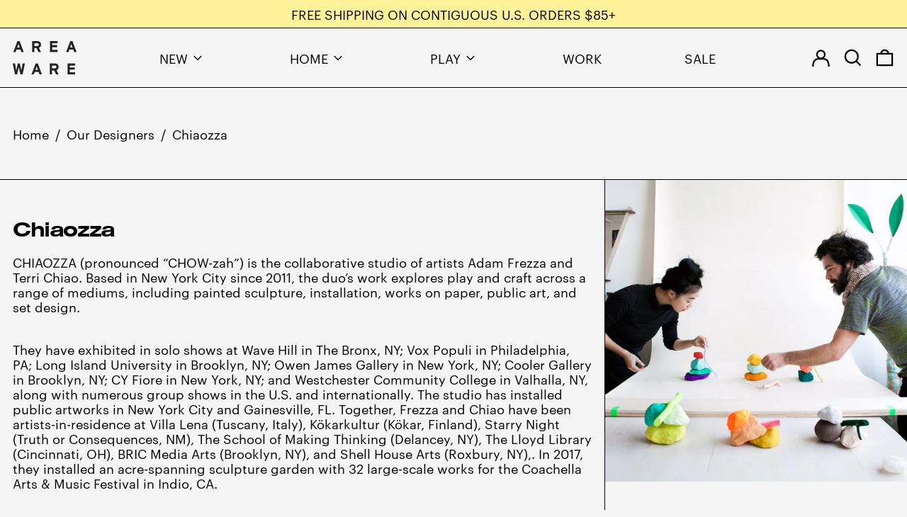

--- FILE ---
content_type: text/html; charset=utf-8
request_url: https://www.areaware.com/blogs/our-designers/chiaozza
body_size: 35484
content:
<!doctype html>
<html class="no-js supports-no-cookies" lang="en">
<head>
  <meta charset="utf-8">
  <meta http-equiv="X-UA-Compatible" content="IE=edge">
  <meta name="viewport" content="width=device-width,initial-scale=1">
  <meta name="theme-color" content="">
  
  <!-- Google tag (gtag.js) --> 
    <script async src="https://www.googletagmanager.com/gtag/js?id=G-M7KL87SRKP">
    </script> <script> window.dataLayer = window.dataLayer || []; function gtag(){dataLayer.push(arguments);} gtag('js', new Date()); gtag('config', 'G-M7KL87SRKP'); 
    </script>
  <!-- End of Google Tag  -->
  <!-- Google UA Tag -->
    <!-- Global site tag (gtag.js) - Google Analytics -->
    <script async src="https://www.googletagmanager.com/gtag/js?id=UA-2491650-1"></script>
    <script>
      window.dataLayer = window.dataLayer || [];
      function gtag(){dataLayer.push(arguments);}
      gtag('js', new Date());
    
      gtag('config', 'UA-2491650-1');
    </script>
  <!-- End Google UA Tag -->
  
  
  <link rel="canonical" href="https://www.areaware.com/blogs/our-designers/chiaozza">
  <link rel="preconnect" href="https://fonts.shopifycdn.com" crossorigin>
  <link rel="preconnect" href="https://cdn.shopify.com" crossorigin>
  <link rel="preconnect" href="https://fonts.shopify.com" crossorigin>
  <link rel="preconnect" href="https://monorail-edge.shopifysvc.com">
  
  
<link rel="shortcut icon" href="//www.areaware.com/cdn/shop/files/Areaware-Smiley-BlackGreen_32x32.png?v=1651752340" type="image/png"><title>Chiaozza
&ndash; Areaware</title><meta name="description" content="CHIAOZZA (pronounced “CHOW-zah”) is the collaborative studio of artists Adam Frezza and Terri Chiao. Based in New York City since 2011, the duo’s work explores play and craft across a range of mediums, including painted sculpture, installation, works on paper, public art, and set design. They have exhibited in solo sho"><script>
    document.documentElement.className = document.documentElement.className.replace('no-js', 'js');
  </script>

  <script src="https://ajax.googleapis.com/ajax/libs/jquery/3.6.0/jquery.min.js"></script>
  <script src="//www.areaware.com/cdn/shop/t/192/assets/custom.js?v=59444228303859211481767126446" defer="defer"></script>

  <!-- Start IE11 compatibility -->
  <script>
    if (!!window.MSInputMethodContext && !!document.documentMode) {
      // CSSVar Polyfill
      document.write('<script src="https://cdn.jsdelivr.net/gh/nuxodin/ie11CustomProperties@4.1.0/ie11CustomProperties.min.js"><\x2fscript>');

      document.documentElement.className = document.documentElement.className.replace('js', 'no-js');

      document.addEventListener('DOMContentLoaded', function () {
        var elsToLazyload = document.querySelectorAll('.lazyload');
        for (var i = 0; i < elsToLazyload.length; i++) {
          var elToLazyLoad = elsToLazyload[i];
          elToLazyLoad.removeAttribute('src');
          var src = elToLazyLoad.getAttribute('data-src').replace('_{width}x.', '_600x.');
          elToLazyLoad.setAttribute('src', src);
          elToLazyLoad.classList.remove('lazyload');
          elToLazyLoad.classList.add('lazyloaded');
        }
      });
    }
  </script>
  <!-- End IE11 compatibility -->
  <style>:root {
    --base-font-size: 112.5%;
    --base-line-height: 1.2;

    --heading-font-stack: "system_ui", -apple-system, 'Segoe UI', Roboto, 'Helvetica Neue', 'Noto Sans', 'Liberation Sans', Arial, sans-serif, 'Apple Color Emoji', 'Segoe UI Emoji', 'Segoe UI Symbol', 'Noto Color Emoji';
    --heading-font-weight: 400;
    --heading-font-style: normal;
    --heading-line-height: 1;


    --body-font-stack: "system_ui", -apple-system, 'Segoe UI', Roboto, 'Helvetica Neue', 'Noto Sans', 'Liberation Sans', Arial, sans-serif, 'Apple Color Emoji', 'Segoe UI Emoji', 'Segoe UI Symbol', 'Noto Color Emoji';
    --body-font-weight: 400;
    --body-font-bold: FontDrop;
    --body-font-bold-italic: FontDrop;

    /*
    Primary color scheme
    */
    --color-primary-accent: rgb(58, 87, 146);
    --color-primary-text: rgb(0, 0, 0);
    --color-primary-text-rgb: 0, 0, 0;
    --color-primary-background: rgb(245, 245, 245);
    --color-primary-background-hex: #f5f5f5;
    --color-primary-meta: rgb(0, 0, 0);
    --color-primary-text--overlay: rgb(245, 245, 245);
    --color-primary-accent--overlay: rgb(245, 245, 245);
    --color-primary-text-placeholder: rgba(0, 0, 0, 0.1);
    --color-primary-background-0: rgba(245, 245, 245, 0);


    /*
    Secondary color scheme
    */
    --color-secondary-accent: rgb(0, 0, 0);
    --color-secondary-text: rgb(0, 0, 0);
    --color-secondary-background: rgb(255, 242, 153);
    --color-secondary-background-hex: #fff299;
    --color-secondary-meta: rgb(0, 0, 0);
    --color-secondary-text--overlay: rgb(255, 242, 153);
    --color-secondary-accent--overlay: rgb(255, 242, 153);
    --color-secondary-text-placeholder: rgba(0, 0, 0, 0.1);
    --color-secondary-background-0: rgba(255, 242, 153, 0);

    /*
    Tertiary color scheme
    */
    --color-tertiary-accent: rgb(255, 255, 255);
    --color-tertiary-text: rgb(255, 255, 255);
    --color-tertiary-background: rgb(58, 87, 146);
    --color-tertiary-background-hex: #3a5792;
    --color-tertiary-meta: rgb(0, 0, 0);
    --color-tertiary-text--overlay: rgb(58, 87, 146);
    --color-tertiary-accent--overlay: rgb(58, 87, 146);
    --color-tertiary-text-placeholder: rgba(255, 255, 255, 0.1);
    --color-tertiary-background-0: rgba(58, 87, 146, 0);

    --white-text--overlay: rgb(0, 0, 0);
    --black-text--overlay: rgb(245, 245, 245);

    --color-border: rgb(0, 0, 0);
    --border-width: 1px;


    --text-width: 1px;
    --checkbox-width: 1px;


    --font-heading: "system_ui", -apple-system, 'Segoe UI', Roboto, 'Helvetica Neue', 'Noto Sans', 'Liberation Sans', Arial, sans-serif, 'Apple Color Emoji', 'Segoe UI Emoji', 'Segoe UI Symbol', 'Noto Color Emoji';
    --font-body: "system_ui", -apple-system, 'Segoe UI', Roboto, 'Helvetica Neue', 'Noto Sans', 'Liberation Sans', Arial, sans-serif, 'Apple Color Emoji', 'Segoe UI Emoji', 'Segoe UI Symbol', 'Noto Color Emoji';
    --font-body-weight: 400;
    --font-body-style: normal;
    --font-body-bold-weight: bold;

    --heading-letterspacing: -0.05em;
    --heading-capitalize: none;
    --heading-decoration: none;

    --bopy-copy-transform: none;

    --wrapperWidth: 100vw;
    --gutter: 1px;
    --rowHeight: calc((var(--wrapperWidth) - (11 * var(--gutter))) / 12);

    --ratioA: 1;
    --ratioB: 1;

    --header-height: 66px;
    --add-to-cart-height: 44px;

    --spacing: 3rem;
    --spacing-double: 6rem;
    --spacing-half: 1.5rem;

    /*
    Buttons 
    */
    --button-text-transform: uppercase;
    --button-border-radius: 9999px;
    --button-border-color: var(--color-primary-accent);
    --button-background-color: var(--color-primary-accent);
    --button-text-color: var(--color-primary-accent--overlay);
    --button-border-color-hover: var(--color-primary-text);
    --button-background-color-hover: var(--color-primary-text);
    --button-text-color-hover: var(--color-primary-text--overlay);


    /*
    SVG ico select
    */
    --icon-svg-select: url(//www.areaware.com/cdn/shop/t/192/assets/ico-select.svg?v=128124354853601741871767126479);
    --icon-svg-select-primary: url(//www.areaware.com/cdn/shop/t/192/assets/ico-select__primary.svg?v=138688341099480697841767126479);
    --icon-svg-select-secondary: url(//www.areaware.com/cdn/shop/t/192/assets/ico-select__secondary.svg?v=184099902076870163431767126479);
    --icon-svg-select-tertiary: url(//www.areaware.com/cdn/shop/t/192/assets/ico-select__tertiary.svg?v=98135630821656711341767805462);

  }
</style>

  <style>
    @keyframes marquee {
      0% {
        transform: translateX(0);
        -webkit-transform: translateX(0);
      }
      100% {
        transform: translateX(-100%);
        -webkit-transform: translateX(-100%);
      }
    }
  </style>
  <style>#MainContent{opacity:0;visibility:hidden}[x-cloak]{display:none!important}.marquee-container{visibility:hidden}:root{-moz-tab-size:4;-o-tab-size:4;tab-size:4}html{line-height:1.15;-webkit-text-size-adjust:100%}body{font-family:system-ui,-apple-system,Segoe UI,Roboto,Helvetica,Arial,sans-serif,Apple Color Emoji,Segoe UI Emoji;margin:0}hr{color:inherit;height:0}abbr[title]{-webkit-text-decoration:underline dotted;text-decoration:underline dotted}b,strong{font-weight:bolder}code,kbd,pre,samp{font-family:ui-monospace,SFMono-Regular,Consolas,Liberation Mono,Menlo,monospace;font-size:1em}small{font-size:80%}sub,sup{font-size:75%;line-height:0;position:relative;vertical-align:baseline}sub{bottom:-.25em}sup{top:-.5em}table{border-color:inherit;text-indent:0}button,input,optgroup,select,textarea{font-family:inherit;font-size:100%;line-height:1.15;margin:0}button,select{text-transform:none}[type=button],[type=reset],[type=submit],button{-webkit-appearance:button}::-moz-focus-inner{border-style:none;padding:0}:-moz-focusring{outline:1px dotted ButtonText}:-moz-ui-invalid{box-shadow:none}legend{padding:0}progress{vertical-align:baseline}::-webkit-inner-spin-button,::-webkit-outer-spin-button{height:auto}[type=search]{-webkit-appearance:textfield;outline-offset:-2px}::-webkit-search-decoration{-webkit-appearance:none}::-webkit-file-upload-button{-webkit-appearance:button;font:inherit}summary{display:list-item}blockquote,dd,dl,figure,h1,h2,h3,h4,h5,h6,hr,p,pre{margin:0}button{background-color:transparent;background-image:none}button:focus{outline:1px dotted;outline:5px auto -webkit-focus-ring-color}fieldset,ol,ul{margin:0;padding:0}ol,ul{list-style:none}html{font-family:ui-sans-serif,system-ui,-apple-system,BlinkMacSystemFont,Segoe UI,Roboto,Helvetica Neue,Arial,Noto Sans,sans-serif,Apple Color Emoji,Segoe UI Emoji,Segoe UI Symbol,Noto Color Emoji;line-height:1.5}body{font-family:inherit;line-height:inherit}*,:after,:before{border:0 solid #e5e7eb;box-sizing:border-box}hr{border-top-width:1px}img{border-style:solid}textarea{resize:vertical}input::-moz-placeholder,textarea::-moz-placeholder{color:#9ca3af;opacity:1}input:-ms-input-placeholder,textarea:-ms-input-placeholder{color:#9ca3af;opacity:1}input::placeholder,textarea::placeholder{color:#9ca3af;opacity:1}[role=button],button{cursor:pointer}table{border-collapse:collapse}h1,h2,h3,h4,h5,h6{font-size:inherit;font-weight:inherit}a{color:inherit;text-decoration:inherit}button,input,optgroup,select,textarea{color:inherit;line-height:inherit;padding:0}code,kbd,pre,samp{font-family:ui-monospace,SFMono-Regular,Menlo,Monaco,Consolas,Liberation Mono,Courier New,monospace}audio,canvas,embed,iframe,img,object,svg,video{display:block;vertical-align:middle}img,video{height:auto;max-width:100%}.container{width:100%}@media (min-width:640px){.container{max-width:640px}}@media (min-width:768px){.container{max-width:768px}}@media (min-width:1024px){.container{max-width:1024px}}@media (min-width:1280px){.container{max-width:1280px}}@media (min-width:1536px){.container{max-width:1536px}}.bg-transparent{background-color:transparent}.bg-primary-background{background-color:var(--color-primary-background)}.bg-primary-accent{background-color:var(--color-primary-accent)}.bg-secondary-background{background-color:var(--color-secondary-background)}.bg-secondary-accent{background-color:var(--color-secondary-accent)}.bg-tertiary-background{background-color:var(--color-tertiary-background)}.bg-tertiary-accent{background-color:var(--color-tertiary-accent)}.bg-header-background{background-color:var(--color-header-background)}.bg-header-accent{background-color:var(--color-header-accent)}.bg-footer-background{background-color:var(--color-footer-background)}.bg-footer-accent{background-color:var(--color-footer-accent)}.bg-border{background-color:var(--color-border)}.bg-gradient-to-r{background-image:linear-gradient(to right,var(--tw-gradient-stops))}.from-primary-background-0{--tw-gradient-from:var(--color-primary-background-0);--tw-gradient-stops:var(--tw-gradient-from),var(--tw-gradient-to,hsla(0,0%,100%,0))}.from-secondary-background-0{--tw-gradient-from:var(--color-secondary-background-0);--tw-gradient-stops:var(--tw-gradient-from),var(--tw-gradient-to,hsla(0,0%,100%,0))}.from-tertiary-background-0{--tw-gradient-from:var(--color-tertiary-background-0);--tw-gradient-stops:var(--tw-gradient-from),var(--tw-gradient-to,hsla(0,0%,100%,0))}.from-header-background-0{--tw-gradient-from:var(--color-header-background-0);--tw-gradient-stops:var(--tw-gradient-from),var(--tw-gradient-to,hsla(0,0%,100%,0))}.via-primary-background{--tw-gradient-stops:var(--tw-gradient-from),var(--color-primary-background),var(--tw-gradient-to,hsla(0,0%,100%,0))}.via-secondary-background{--tw-gradient-stops:var(--tw-gradient-from),var(--color-secondary-background),var(--tw-gradient-to,hsla(0,0%,100%,0))}.via-tertiary-background{--tw-gradient-stops:var(--tw-gradient-from),var(--color-tertiary-background),var(--tw-gradient-to,hsla(0,0%,100%,0))}.via-header-background{--tw-gradient-stops:var(--tw-gradient-from),var(--color-header-background),var(--tw-gradient-to,hsla(0,0%,100%,0))}.via-footer-background{--tw-gradient-stops:var(--tw-gradient-from),var(--color-footer-background),var(--tw-gradient-to,hsla(0,0%,100%,0))}.to-primary-background{--tw-gradient-to:var(--color-primary-background)}.to-secondary-background{--tw-gradient-to:var(--color-secondary-background)}.to-tertiary-background{--tw-gradient-to:var(--color-tertiary-background)}.to-header-background{--tw-gradient-to:var(--color-header-background)}.to-footer-background{--tw-gradient-to:var(--color-footer-background)}.border-primary-text{border-color:var(--color-primary-text)}.border-secondary-text{border-color:var(--color-secondary-text)}.border-tertiary-text{border-color:var(--color-tertiary-text)}.border-header-text{border-color:var(--color-header-text)}.border-footer-text{border-color:var(--color-footer-text)}.border-white-text{--tw-border-opacity:1;border-color:rgba(255,255,255,var(--tw-border-opacity))}.border-black-text{--tw-border-opacity:1;border-color:rgba(0,0,0,var(--tw-border-opacity))}.border-grid-color,.border-theme-color{border-color:var(--color-border)}.hover\:border-primary-accent:hover{border-color:var(--color-primary-accent)}.hover\:border-secondary-accent:hover{border-color:var(--color-secondary-accent)}.hover\:border-tertiary-accent:hover{border-color:var(--color-tertiary-accent)}.hover\:border-header-accent:hover{border-color:var(--color-header-accent)}.hover\:border-footer-accent:hover{border-color:var(--color-footer-accent)}.rounded-full{border-radius:9999px}.border-t-grid{border-top-width:var(--border-width)}.border-b-grid{border-bottom-width:var(--border-width)}.border-b-text{border-bottom-width:var(--text-width)}.block{display:block}.inline-block{display:inline-block}.flex{display:flex}.inline-flex{display:inline-flex}.hidden{display:none}.flex-col{flex-direction:column}.flex-wrap{flex-wrap:wrap}.items-center{align-items:center}.items-stretch{align-items:stretch}.self-stretch{align-self:stretch}.justify-start{justify-content:flex-start}.justify-end{justify-content:flex-end}.justify-center{justify-content:center}.justify-between{justify-content:space-between}.flex-grow{flex-grow:1}.h-2{height:.5rem}.h-5{height:1.25rem}.h-full{height:100%}.text-sm{font-size:.8rem}.text-base,.text-sm{line-height:var(--base-line-height)}.text-base{font-size:1rem}.text-lg{font-size:1.25rem}.text-lg,.text-xl{line-height:var(--base-line-height)}.text-xl{font-size:1.563rem}.m-auto{margin:auto}.mx-2{margin-left:.5rem;margin-right:.5rem}.my-auto{margin-bottom:auto;margin-top:auto}.mr-1{margin-right:.25rem}.mt-2{margin-top:.5rem}.mb-2{margin-bottom:.5rem}.ml-2{margin-left:.5rem}.mt-4{margin-top:1rem}.mr-4{margin-right:1rem}.ml-4{margin-left:1rem}.mr-6{margin-right:1.5rem}.ml-16{margin-left:4rem}.ml-auto{margin-left:auto}.-ml-4{margin-left:-1rem}.-ml-16{margin-left:-4rem}.opacity-0{opacity:0}.opacity-100{opacity:1}.overflow-x-auto{overflow-x:auto}.p-1{padding:.25rem}.py-1{padding-bottom:.25rem;padding-top:.25rem}.py-2{padding-bottom:.5rem;padding-top:.5rem}.py-4{padding-bottom:1rem;padding-top:1rem}.px-8{padding-left:2rem;padding-right:2rem}.py-theme{padding-bottom:var(--spacing);padding-top:var(--spacing)}.py-theme-half{padding-bottom:var(--spacing-half);padding-top:var(--spacing-half)}.pr-1{padding-right:.25rem}.pb-1{padding-bottom:.25rem}.pt-8{padding-top:2rem}.placeholder-current::-moz-placeholder{color:currentColor}.placeholder-current:-ms-input-placeholder{color:currentColor}.placeholder-current::placeholder{color:currentColor}.pointer-events-none{pointer-events:none}.static{position:static}.fixed{position:fixed}.absolute{position:absolute}.relative{position:relative}.top-0{top:0}.right-0{right:0}.bottom-0{bottom:0}.left-0{left:0}.top-1{top:.25rem}.top-2{top:.5rem}.right-2{right:.5rem}.-bottom-2{bottom:-.5rem}.left-1\/2{left:50%}*{--tw-shadow:0 0 transparent;--tw-ring-inset:var(--tw-empty,/*!*/ /*!*/);--tw-ring-offset-width:0px;--tw-ring-offset-color:#fff;--tw-ring-color:rgba(59,130,246,0.5);--tw-ring-offset-shadow:0 0 transparent;--tw-ring-shadow:0 0 transparent}.fill-current{fill:currentColor}.text-left{text-align:left}.text-center{text-align:center}.text-right{text-align:right}.text-primary-text{color:var(--color-primary-text)}.text-primary-accent{color:var(--color-primary-accent)}.text-secondary-text{color:var(--color-secondary-text)}.text-secondary-accent{color:var(--color-secondary-accent)}.text-tertiary-text{color:var(--color-tertiary-text)}.text-tertiary-accent{color:var(--color-tertiary-accent)}.text-header-text{color:var(--color-header-text)}.text-header-accent{color:var(--color-header-accent)}.text-footer-text{color:var(--color-footer-text)}.text-footer-accent{color:var(--color-footer-accent)}.text-white-text{--tw-text-opacity:1;color:rgba(255,255,255,var(--tw-text-opacity))}.text-black-text{--tw-text-opacity:1;color:rgba(0,0,0,var(--tw-text-opacity))}.hover\:text-primary-accent:hover{color:var(--color-primary-accent)}.hover\:text-secondary-accent:hover{color:var(--color-secondary-accent)}.hover\:text-tertiary-accent:hover{color:var(--color-tertiary-accent)}.hover\:text-header-accent:hover{color:var(--color-header-accent)}.hover\:text-footer-accent:hover{color:var(--color-footer-accent)}.italic{font-style:italic}.uppercase{text-transform:uppercase}.oldstyle-nums{--tw-ordinal:var(--tw-empty,/*!*/ /*!*/);--tw-slashed-zero:var(--tw-empty,/*!*/ /*!*/);--tw-numeric-figure:var(--tw-empty,/*!*/ /*!*/);--tw-numeric-spacing:var(--tw-empty,/*!*/ /*!*/);--tw-numeric-fraction:var(--tw-empty,/*!*/ /*!*/);--tw-numeric-figure:oldstyle-nums;font-variant-numeric:var(--tw-ordinal) var(--tw-slashed-zero) var(--tw-numeric-figure) var(--tw-numeric-spacing) var(--tw-numeric-fraction)}.align-top{vertical-align:top}.align-middle{vertical-align:middle}.whitespace-nowrap{white-space:nowrap}.break-all{word-break:break-all}.w-2{width:.5rem}.w-5{width:1.25rem}.w-6{width: 1.5rem;}.w-8{width:2rem}.w-theme-width{width:var(--border-width)}.w-1\/3{width:33.333333%}.w-full{width:100%}.z-10{z-index:10}.z-20{z-index:20}.z-50{z-index:50}.z-60{z-index:60}.z-70{z-index:70}.transform{--tw-translate-x:0;--tw-translate-y:0;--tw-rotate:0;--tw-skew-x:0;--tw-skew-y:0;--tw-scale-x:1;--tw-scale-y:1;transform:translateX(var(--tw-translate-x)) translateY(var(--tw-translate-y)) rotate(var(--tw-rotate)) skewX(var(--tw-skew-x)) skewY(var(--tw-skew-y)) scaleX(var(--tw-scale-x)) scaleY(var(--tw-scale-y))}.origin-center{transform-origin:center}.rotate-180{--tw-rotate:180deg}.-translate-x-1\/2{--tw-translate-x:-50%}.translate-y-1{--tw-translate-y:0.25rem}.translate-y-full{--tw-translate-y:100%}.translate-y-0-important{--tw-translate-y:0px!important}.transition{transition-duration:.15s;transition-property:background-color,border-color,color,fill,stroke,opacity,box-shadow,transform;transition-timing-function:cubic-bezier(.4,0,.2,1)}.transition-transform{transition-duration:.15s;transition-property:transform;transition-timing-function:cubic-bezier(.4,0,.2,1)}.duration-200{transition-duration:.2s}.duration-300{transition-duration:.3s}html{background-color:var(--color-primary-background);color:var(--color-primary-text)}html.rte a:hover,html .rte a:hover{color:var(--color-primary-accent);-webkit-text-decoration-color:var(--color-primary-accent);text-decoration-color:var(--color-primary-accent)}html :focus{outline-color:var(--color-primary-accent);outline-offset:.25rem;outline-style:solid;outline-width:var(--text-width)}html{font-size:var(--base-font-size);line-height:var(--base-line-height)}body{-webkit-font-smoothing:antialiased;-moz-osx-font-smoothing:grayscale;font-family:var(--body-font-stack);font-style:var(--body-font-style);font-weight:var(--body-font-weight);-webkit-text-size-adjust:100%;text-transform:var(--bopy-copy-transform)}.font-heading{font-family:var(--heading-font-stack);font-style:var(--heading-font-style);font-weight:var(--heading-font-weight);letter-spacing:var(--heading-letterspacing);-webkit-text-decoration:var(--heading-decoration);text-decoration:var(--heading-decoration);text-transform:var(--heading-capitalize)}.font-body{font-family:var(--body-font-stack);font-style:var(--body-font-style);font-weight:var(--body-font-weight);letter-spacing:0;text-decoration:none;text-transform:var(--body-font-style);text-transform:var(--bopy-copy-transform)}.responsive-image-wrapper:before{content:"";display:block}.responsive-image{opacity:0}.responsive-image.lazyloaded{opacity:1}.responsive-image-placeholder{opacity:.05}.responsive-image.lazyloaded+.responsive-image-placeholder{opacity:0}.text-primary-text .responsive-image-placeholder{background-color:var(--color-primary-text)}.text-secondary-text .responsive-image-placeholder{background-color:var(--color-secondary-text)}.text-tertiary-text .responsive-image-placeholder{background-color:var(--color-tertiary-text)}.no-js .responsive-image-placeholder{display:none}.visually-hidden{clip:rect(0 0 0 0);border:0;height:1px;margin:-1px;overflow:hidden;padding:0;position:absolute!important;width:1px}svg{height:100%;width:100%}.skip-link{background-color:var(--color-primary-background);color:var(--color-primary-text);left:0;opacity:0;padding:1rem;pointer-events:none;position:absolute;top:0;z-index:50}select.skip-link{background-image:var(--icon-svg-select-primary)}.skip-link.rte a:hover,.skip-link .rte a:hover,.text-primary-text.rte a:hover,.text-primary-text .rte a:hover{color:var(--color-primary-accent);-webkit-text-decoration-color:var(--color-primary-accent);text-decoration-color:var(--color-primary-accent)}.skip-link :focus{outline-color:var(--color-primary-accent);outline-offset:.25rem;outline-style:solid;outline-width:var(--text-width)}.skip-link:focus{opacity:1;pointer-events:auto}#sticky-positioner{height:1px;left:0;position:absolute;top:var(--border-width);width:1px}.no-js:not(html){display:none}.no-js .no-js:not(html){display:block}.supports-no-cookies:not(html),[hidden],[x-cloak],html.no-js .js-enabled{display:none}.supports-no-cookies .supports-no-cookies:not(html){display:block}.section-x-padding{padding-left:.5rem;padding-right:.5rem}@media (min-width:1024px){.section-x-padding{padding-left:1rem;padding-right:1rem}}#MainContent .shopify-section:first-of-type section{margin-top:calc(var(--border-width)*-1)}#MainContent .shopify-section.has-full-screen-setting:first-of-type section .h-screen-header{height:calc(100vh - var(--header-height, 0px))}@media (max-width:1023px){#MainContent .shopify-section.has-full-screen-setting:first-of-type section .background-video-wrapper--full-screen{padding-bottom:calc(100vh - var(--header-height, 0px))}}@media (min-width:1024px){#MainContent .shopify-section.has-full-screen-setting:first-of-type section .lg\:background-video-wrapper--full-screen{padding-bottom:calc(100vh - var(--header-height, 0px))}}select{background-image:var(--icon-svg-select);background-position:100%;background-repeat:no-repeat;background-size:1em 1em}input[type=email],input[type=password],input[type=text]{-webkit-appearance:none;border-radius:0}select.text-primary-text{background-image:var(--icon-svg-select-primary)}select.text-secondary-text{background-image:var(--icon-svg-select-secondary)}select.text-tertiary-text{background-image:var(--icon-svg-select-tertiary)}button{border-radius:0}.button{background-color:var(--button-background-color);border-color:var(--button-border-color);border-radius:var(--button-border-radius);border-width:var(--text-width);color:var(--button-text-color);cursor:pointer;padding:.5rem 2rem;text-transform:var(--button-text-transform)}.button:hover{background-color:var(--button-background-color-hover);border-color:var(--button-border-color-hover);color:var(--button-text-color-hover)}.show-button-arrows .button:after{content:"\00a0\00a0\2192"}.button span,.button svg,button span,button svg{pointer-events:none}@media (prefers-reduced-motion:reduce){.marquee-container{display:block;padding-left:.5rem;padding-right:.5rem;text-align:center;white-space:normal}@media (min-width:1024px){.marquee-container{padding-left:1rem;padding-right:1rem}}.marquee span{display:none}.marquee span:first-child{display:inline}}.marquee-container{visibility:visible}.rte>:not([hidden])~:not([hidden]){--tw-space-y-reverse:0;margin-bottom:calc(1rem*var(--tw-space-y-reverse));margin-top:calc(1rem*(1 - var(--tw-space-y-reverse)))}.rte{line-height:var(--base-line-height)}.rte img{height:auto;max-width:100%;width:100%}.rte ol,.rte ul{margin-left:var(--spacing)}.rte ol>:not([hidden])~:not([hidden]),.rte ul>:not([hidden])~:not([hidden]){--tw-space-y-reverse:0;margin-bottom:calc(.5rem*var(--tw-space-y-reverse));margin-top:calc(.5rem*(1 - var(--tw-space-y-reverse)))}.rte ul{list-style-type:disc}.rte ol{list-style:decimal}.rte h1{font-size:1.953rem;line-height:var(--base-line-height)}@media (min-width:1024px){.rte h1{font-size:3.815rem;line-height:1}}.rte h2{font-size:1.953rem;line-height:var(--base-line-height)}@media (min-width:1024px){.rte h2{font-size:2.441rem;line-height:calc(var(--base-line-height)*.9)}}.rte h1,.rte h2{font-family:var(--heading-font-stack);font-style:var(--heading-font-style);font-weight:var(--heading-font-weight);letter-spacing:var(--heading-letterspacing);-webkit-text-decoration:var(--heading-decoration);text-decoration:var(--heading-decoration);text-transform:var(--heading-capitalize)}.rte a{text-decoration:underline}.text-primary-text.rte a:hover,.text-primary-text .rte a:hover{color:var(--color-primary-accent);-webkit-text-decoration-color:var(--color-primary-accent);text-decoration-color:var(--color-primary-accent)}.text-secondary-text.rte a:hover,.text-secondary-text .rte a:hover{color:var(--color-secondary-accent);-webkit-text-decoration-color:var(--color-secondary-accent);text-decoration-color:var(--color-secondary-accent)}.text-tertiary-text.rte a:hover,.text-tertiary-text .rte a:hover{color:var(--color-tertiary-accent);-webkit-text-decoration-color:var(--color-tertiary-accent);text-decoration-color:var(--color-tertiary-accent)}.svg-scale svg{height:1em;width:1em}.svg-scale-height svg{height:.8em;width:auto}.bg-primary-background :focus{outline-color:var(--color-primary-accent)}.bg-primary-background :focus,.bg-secondary-background :focus{outline-offset:.25rem;outline-style:solid;outline-width:var(--text-width)}.bg-secondary-background :focus{outline-color:var(--color-secondary-accent)}.bg-tertiary-background :focus{outline-color:var(--color-tertiary-accent);outline-offset:.25rem;outline-style:solid;outline-width:var(--text-width)}@media (min-width:640px){.sm\:oldstyle-nums{--tw-ordinal:var(--tw-empty,/*!*/ /*!*/);--tw-slashed-zero:var(--tw-empty,/*!*/ /*!*/);--tw-numeric-figure:var(--tw-empty,/*!*/ /*!*/);--tw-numeric-spacing:var(--tw-empty,/*!*/ /*!*/);--tw-numeric-fraction:var(--tw-empty,/*!*/ /*!*/);--tw-numeric-figure:oldstyle-nums;font-variant-numeric:var(--tw-ordinal) var(--tw-slashed-zero) var(--tw-numeric-figure) var(--tw-numeric-spacing) var(--tw-numeric-fraction)}}@media (min-width:768px){.md\:oldstyle-nums{--tw-ordinal:var(--tw-empty,/*!*/ /*!*/);--tw-slashed-zero:var(--tw-empty,/*!*/ /*!*/);--tw-numeric-figure:var(--tw-empty,/*!*/ /*!*/);--tw-numeric-spacing:var(--tw-empty,/*!*/ /*!*/);--tw-numeric-fraction:var(--tw-empty,/*!*/ /*!*/);--tw-numeric-figure:oldstyle-nums;font-variant-numeric:var(--tw-ordinal) var(--tw-slashed-zero) var(--tw-numeric-figure) var(--tw-numeric-spacing) var(--tw-numeric-fraction)}}@media (min-width:1024px){.lg\:block{display:block}.lg\:flex{display:flex}.lg\:hidden{display:none}.lg\:flex-wrap{flex-wrap:wrap}.lg\:mt-0{margin-top:0}.lg\:ml-2{margin-left:.5rem}.lg\:ml-4{margin-left:1rem}.lg\:pt-0{padding-top:0}.lg\:relative{position:relative}.lg\:text-left{text-align:left}.lg\:text-center{text-align:center}.lg\:text-right{text-align:right}.lg\:oldstyle-nums{--tw-ordinal:var(--tw-empty,/*!*/ /*!*/);--tw-slashed-zero:var(--tw-empty,/*!*/ /*!*/);--tw-numeric-figure:var(--tw-empty,/*!*/ /*!*/);--tw-numeric-spacing:var(--tw-empty,/*!*/ /*!*/);--tw-numeric-fraction:var(--tw-empty,/*!*/ /*!*/);--tw-numeric-figure:oldstyle-nums;font-variant-numeric:var(--tw-ordinal) var(--tw-slashed-zero) var(--tw-numeric-figure) var(--tw-numeric-spacing) var(--tw-numeric-fraction)}.lg\:w-1\/3{width:33.333333%}.lg\:w-2\/3{width:66.666667%}.lg\:w-3\/4{width:75%}}@media (min-width:1280px){.xl\:oldstyle-nums{--tw-ordinal:var(--tw-empty,/*!*/ /*!*/);--tw-slashed-zero:var(--tw-empty,/*!*/ /*!*/);--tw-numeric-figure:var(--tw-empty,/*!*/ /*!*/);--tw-numeric-spacing:var(--tw-empty,/*!*/ /*!*/);--tw-numeric-fraction:var(--tw-empty,/*!*/ /*!*/);--tw-numeric-figure:oldstyle-nums;font-variant-numeric:var(--tw-ordinal) var(--tw-slashed-zero) var(--tw-numeric-figure) var(--tw-numeric-spacing) var(--tw-numeric-fraction)}}@media (min-width:1536px){.\32xl\:oldstyle-nums{--tw-ordinal:var(--tw-empty,/*!*/ /*!*/);--tw-slashed-zero:var(--tw-empty,/*!*/ /*!*/);--tw-numeric-figure:var(--tw-empty,/*!*/ /*!*/);--tw-numeric-spacing:var(--tw-empty,/*!*/ /*!*/);--tw-numeric-fraction:var(--tw-empty,/*!*/ /*!*/);--tw-numeric-figure:oldstyle-nums;font-variant-numeric:var(--tw-ordinal) var(--tw-slashed-zero) var(--tw-numeric-figure) var(--tw-numeric-spacing) var(--tw-numeric-fraction)}}
</style>
  


<meta property="og:site_name" content="Areaware">
<meta property="og:url" content="https://www.areaware.com/blogs/our-designers/chiaozza">
<meta property="og:title" content="Chiaozza">
<meta property="og:type" content="article">
<meta property="og:description" content="CHIAOZZA (pronounced “CHOW-zah”) is the collaborative studio of artists Adam Frezza and Terri Chiao. Based in New York City since 2011, the duo’s work explores play and craft across a range of mediums, including painted sculpture, installation, works on paper, public art, and set design. They have exhibited in solo sho"><meta property="og:image" content="http://www.areaware.com/cdn/shop/articles/Chiaozza-MikeVorrasi.jpg?v=1648847094">
  <meta property="og:image:secure_url" content="https://www.areaware.com/cdn/shop/articles/Chiaozza-MikeVorrasi.jpg?v=1648847094">
  <meta property="og:image:width" content="715">
  <meta property="og:image:height" content="500">


<meta name="twitter:card" content="summary_large_image">
<meta name="twitter:title" content="Chiaozza">
<meta name="twitter:description" content="CHIAOZZA (pronounced “CHOW-zah”) is the collaborative studio of artists Adam Frezza and Terri Chiao. Based in New York City since 2011, the duo’s work explores play and craft across a range of mediums, including painted sculpture, installation, works on paper, public art, and set design. They have exhibited in solo sho">

  

<script>
function onLoadStylesheet() {
          var url = "//www.areaware.com/cdn/shop/t/192/assets/theme.min.css?v=26808301290381741741767126455";
          var link = document.querySelector('link[href="' + url + '"]');
          link.loaded = true;
          link.dispatchEvent(new CustomEvent('stylesLoaded'));
        }
        window.theme_stylesheet = '//www.areaware.com/cdn/shop/t/192/assets/theme.min.css?v=26808301290381741741767126455';
</script>
<link rel="stylesheet" href="//www.areaware.com/cdn/shop/t/192/assets/theme.min.css?v=26808301290381741741767126455" media="print" onload="this.media='all';onLoadStylesheet();">
<noscript><link rel="stylesheet" href="//www.areaware.com/cdn/shop/t/192/assets/theme.min.css?v=26808301290381741741767126455"></noscript>

  <link href="//www.areaware.com/cdn/shop/t/192/assets/font.css?v=170317529521742570621767126447" rel="stylesheet" type="text/css" media="all" />
  <link href="//www.areaware.com/cdn/shop/t/192/assets/custom.scss.css?v=139429118084239902921767805462" rel="stylesheet" type="text/css" media="all" />

  

  <style>
    
    
    
    
    
    
  </style>

  
<script>
window.baseAssetsUrl = '//www.areaware.com/cdn/shop/t/192/';
</script>
<script type="module" src="//www.areaware.com/cdn/shop/t/192/assets/theme.js?v=133392061967684123301767126455" defer="defer"></script>

  <script>window.performance && window.performance.mark && window.performance.mark('shopify.content_for_header.start');</script><meta name="google-site-verification" content="v_Ys-FdzTQEUnjWeB70w64MkgdAOPYt9Ak3YrHdt_Ro">
<meta name="facebook-domain-verification" content="39in42zvq2k1gpxyqzkbjw4eqqgrqi">
<meta name="facebook-domain-verification" content="39in42zvq2k1gpxyqzkbjw4eqqgrqi">
<meta name="google-site-verification" content="doAj7RbX1vec1FuB_br01G6VcOdrml-aIs3B6fkNwS8">
<meta id="shopify-digital-wallet" name="shopify-digital-wallet" content="/1686168/digital_wallets/dialog">
<meta name="shopify-checkout-api-token" content="4bf31c7df2927b0f31fe7e2ecd78e24e">
<meta id="in-context-paypal-metadata" data-shop-id="1686168" data-venmo-supported="true" data-environment="production" data-locale="en_US" data-paypal-v4="true" data-currency="USD">
<link rel="alternate" type="application/atom+xml" title="Feed" href="/blogs/our-designers.atom" />
<link rel="alternate" hreflang="x-default" href="https://www.areaware.com/blogs/our-designers/chiaozza">
<link rel="alternate" hreflang="en" href="https://www.areaware.com/blogs/our-designers/chiaozza">
<link rel="alternate" hreflang="zh-Hans" href="https://www.areaware.com/zh/blogs/our-designers/chiaozza">
<link rel="alternate" hreflang="es" href="https://www.areaware.com/es/blogs/our-designers/chiaozza">
<link rel="alternate" hreflang="zh-Hans-CN" href="https://www.areaware.com/zh-cn/blogs/our-designers/chiaozza">
<link rel="alternate" hreflang="zh-Hans-AC" href="https://www.areaware.com/zh/blogs/our-designers/chiaozza">
<link rel="alternate" hreflang="zh-Hans-AD" href="https://www.areaware.com/zh/blogs/our-designers/chiaozza">
<link rel="alternate" hreflang="zh-Hans-AE" href="https://www.areaware.com/zh/blogs/our-designers/chiaozza">
<link rel="alternate" hreflang="zh-Hans-AF" href="https://www.areaware.com/zh/blogs/our-designers/chiaozza">
<link rel="alternate" hreflang="zh-Hans-AG" href="https://www.areaware.com/zh/blogs/our-designers/chiaozza">
<link rel="alternate" hreflang="zh-Hans-AI" href="https://www.areaware.com/zh/blogs/our-designers/chiaozza">
<link rel="alternate" hreflang="zh-Hans-AL" href="https://www.areaware.com/zh/blogs/our-designers/chiaozza">
<link rel="alternate" hreflang="zh-Hans-AM" href="https://www.areaware.com/zh/blogs/our-designers/chiaozza">
<link rel="alternate" hreflang="zh-Hans-AO" href="https://www.areaware.com/zh/blogs/our-designers/chiaozza">
<link rel="alternate" hreflang="zh-Hans-AR" href="https://www.areaware.com/zh/blogs/our-designers/chiaozza">
<link rel="alternate" hreflang="zh-Hans-AT" href="https://www.areaware.com/zh/blogs/our-designers/chiaozza">
<link rel="alternate" hreflang="zh-Hans-AU" href="https://www.areaware.com/zh/blogs/our-designers/chiaozza">
<link rel="alternate" hreflang="zh-Hans-AW" href="https://www.areaware.com/zh/blogs/our-designers/chiaozza">
<link rel="alternate" hreflang="zh-Hans-AX" href="https://www.areaware.com/zh/blogs/our-designers/chiaozza">
<link rel="alternate" hreflang="zh-Hans-AZ" href="https://www.areaware.com/zh/blogs/our-designers/chiaozza">
<link rel="alternate" hreflang="zh-Hans-BA" href="https://www.areaware.com/zh/blogs/our-designers/chiaozza">
<link rel="alternate" hreflang="zh-Hans-BB" href="https://www.areaware.com/zh/blogs/our-designers/chiaozza">
<link rel="alternate" hreflang="zh-Hans-BD" href="https://www.areaware.com/zh/blogs/our-designers/chiaozza">
<link rel="alternate" hreflang="zh-Hans-BE" href="https://www.areaware.com/zh/blogs/our-designers/chiaozza">
<link rel="alternate" hreflang="zh-Hans-BF" href="https://www.areaware.com/zh/blogs/our-designers/chiaozza">
<link rel="alternate" hreflang="zh-Hans-BG" href="https://www.areaware.com/zh/blogs/our-designers/chiaozza">
<link rel="alternate" hreflang="zh-Hans-BH" href="https://www.areaware.com/zh/blogs/our-designers/chiaozza">
<link rel="alternate" hreflang="zh-Hans-BI" href="https://www.areaware.com/zh/blogs/our-designers/chiaozza">
<link rel="alternate" hreflang="zh-Hans-BJ" href="https://www.areaware.com/zh/blogs/our-designers/chiaozza">
<link rel="alternate" hreflang="zh-Hans-BL" href="https://www.areaware.com/zh/blogs/our-designers/chiaozza">
<link rel="alternate" hreflang="zh-Hans-BM" href="https://www.areaware.com/zh/blogs/our-designers/chiaozza">
<link rel="alternate" hreflang="zh-Hans-BN" href="https://www.areaware.com/zh/blogs/our-designers/chiaozza">
<link rel="alternate" hreflang="zh-Hans-BO" href="https://www.areaware.com/zh/blogs/our-designers/chiaozza">
<link rel="alternate" hreflang="zh-Hans-BQ" href="https://www.areaware.com/zh/blogs/our-designers/chiaozza">
<link rel="alternate" hreflang="zh-Hans-BR" href="https://www.areaware.com/zh/blogs/our-designers/chiaozza">
<link rel="alternate" hreflang="zh-Hans-BS" href="https://www.areaware.com/zh/blogs/our-designers/chiaozza">
<link rel="alternate" hreflang="zh-Hans-BT" href="https://www.areaware.com/zh/blogs/our-designers/chiaozza">
<link rel="alternate" hreflang="zh-Hans-BW" href="https://www.areaware.com/zh/blogs/our-designers/chiaozza">
<link rel="alternate" hreflang="zh-Hans-BY" href="https://www.areaware.com/zh/blogs/our-designers/chiaozza">
<link rel="alternate" hreflang="zh-Hans-BZ" href="https://www.areaware.com/zh/blogs/our-designers/chiaozza">
<link rel="alternate" hreflang="zh-Hans-CA" href="https://www.areaware.com/zh/blogs/our-designers/chiaozza">
<link rel="alternate" hreflang="zh-Hans-CC" href="https://www.areaware.com/zh/blogs/our-designers/chiaozza">
<link rel="alternate" hreflang="zh-Hans-CD" href="https://www.areaware.com/zh/blogs/our-designers/chiaozza">
<link rel="alternate" hreflang="zh-Hans-CF" href="https://www.areaware.com/zh/blogs/our-designers/chiaozza">
<link rel="alternate" hreflang="zh-Hans-CG" href="https://www.areaware.com/zh/blogs/our-designers/chiaozza">
<link rel="alternate" hreflang="zh-Hans-CH" href="https://www.areaware.com/zh/blogs/our-designers/chiaozza">
<link rel="alternate" hreflang="zh-Hans-CI" href="https://www.areaware.com/zh/blogs/our-designers/chiaozza">
<link rel="alternate" hreflang="zh-Hans-CK" href="https://www.areaware.com/zh/blogs/our-designers/chiaozza">
<link rel="alternate" hreflang="zh-Hans-CL" href="https://www.areaware.com/zh/blogs/our-designers/chiaozza">
<link rel="alternate" hreflang="zh-Hans-CM" href="https://www.areaware.com/zh/blogs/our-designers/chiaozza">
<link rel="alternate" hreflang="zh-Hans-CO" href="https://www.areaware.com/zh/blogs/our-designers/chiaozza">
<link rel="alternate" hreflang="zh-Hans-CR" href="https://www.areaware.com/zh/blogs/our-designers/chiaozza">
<link rel="alternate" hreflang="zh-Hans-CV" href="https://www.areaware.com/zh/blogs/our-designers/chiaozza">
<link rel="alternate" hreflang="zh-Hans-CW" href="https://www.areaware.com/zh/blogs/our-designers/chiaozza">
<link rel="alternate" hreflang="zh-Hans-CX" href="https://www.areaware.com/zh/blogs/our-designers/chiaozza">
<link rel="alternate" hreflang="zh-Hans-CY" href="https://www.areaware.com/zh/blogs/our-designers/chiaozza">
<link rel="alternate" hreflang="zh-Hans-CZ" href="https://www.areaware.com/zh/blogs/our-designers/chiaozza">
<link rel="alternate" hreflang="zh-Hans-DE" href="https://www.areaware.com/zh/blogs/our-designers/chiaozza">
<link rel="alternate" hreflang="zh-Hans-DJ" href="https://www.areaware.com/zh/blogs/our-designers/chiaozza">
<link rel="alternate" hreflang="zh-Hans-DK" href="https://www.areaware.com/zh/blogs/our-designers/chiaozza">
<link rel="alternate" hreflang="zh-Hans-DM" href="https://www.areaware.com/zh/blogs/our-designers/chiaozza">
<link rel="alternate" hreflang="zh-Hans-DO" href="https://www.areaware.com/zh/blogs/our-designers/chiaozza">
<link rel="alternate" hreflang="zh-Hans-DZ" href="https://www.areaware.com/zh/blogs/our-designers/chiaozza">
<link rel="alternate" hreflang="zh-Hans-EC" href="https://www.areaware.com/zh/blogs/our-designers/chiaozza">
<link rel="alternate" hreflang="zh-Hans-EE" href="https://www.areaware.com/zh/blogs/our-designers/chiaozza">
<link rel="alternate" hreflang="zh-Hans-EG" href="https://www.areaware.com/zh/blogs/our-designers/chiaozza">
<link rel="alternate" hreflang="zh-Hans-EH" href="https://www.areaware.com/zh/blogs/our-designers/chiaozza">
<link rel="alternate" hreflang="zh-Hans-ER" href="https://www.areaware.com/zh/blogs/our-designers/chiaozza">
<link rel="alternate" hreflang="zh-Hans-ES" href="https://www.areaware.com/zh/blogs/our-designers/chiaozza">
<link rel="alternate" hreflang="zh-Hans-ET" href="https://www.areaware.com/zh/blogs/our-designers/chiaozza">
<link rel="alternate" hreflang="zh-Hans-FI" href="https://www.areaware.com/zh/blogs/our-designers/chiaozza">
<link rel="alternate" hreflang="zh-Hans-FJ" href="https://www.areaware.com/zh/blogs/our-designers/chiaozza">
<link rel="alternate" hreflang="zh-Hans-FK" href="https://www.areaware.com/zh/blogs/our-designers/chiaozza">
<link rel="alternate" hreflang="zh-Hans-FO" href="https://www.areaware.com/zh/blogs/our-designers/chiaozza">
<link rel="alternate" hreflang="zh-Hans-FR" href="https://www.areaware.com/zh/blogs/our-designers/chiaozza">
<link rel="alternate" hreflang="zh-Hans-GA" href="https://www.areaware.com/zh/blogs/our-designers/chiaozza">
<link rel="alternate" hreflang="zh-Hans-GB" href="https://www.areaware.com/zh/blogs/our-designers/chiaozza">
<link rel="alternate" hreflang="zh-Hans-GD" href="https://www.areaware.com/zh/blogs/our-designers/chiaozza">
<link rel="alternate" hreflang="zh-Hans-GE" href="https://www.areaware.com/zh/blogs/our-designers/chiaozza">
<link rel="alternate" hreflang="zh-Hans-GF" href="https://www.areaware.com/zh/blogs/our-designers/chiaozza">
<link rel="alternate" hreflang="zh-Hans-GG" href="https://www.areaware.com/zh/blogs/our-designers/chiaozza">
<link rel="alternate" hreflang="zh-Hans-GH" href="https://www.areaware.com/zh/blogs/our-designers/chiaozza">
<link rel="alternate" hreflang="zh-Hans-GI" href="https://www.areaware.com/zh/blogs/our-designers/chiaozza">
<link rel="alternate" hreflang="zh-Hans-GL" href="https://www.areaware.com/zh/blogs/our-designers/chiaozza">
<link rel="alternate" hreflang="zh-Hans-GM" href="https://www.areaware.com/zh/blogs/our-designers/chiaozza">
<link rel="alternate" hreflang="zh-Hans-GN" href="https://www.areaware.com/zh/blogs/our-designers/chiaozza">
<link rel="alternate" hreflang="zh-Hans-GP" href="https://www.areaware.com/zh/blogs/our-designers/chiaozza">
<link rel="alternate" hreflang="zh-Hans-GQ" href="https://www.areaware.com/zh/blogs/our-designers/chiaozza">
<link rel="alternate" hreflang="zh-Hans-GR" href="https://www.areaware.com/zh/blogs/our-designers/chiaozza">
<link rel="alternate" hreflang="zh-Hans-GS" href="https://www.areaware.com/zh/blogs/our-designers/chiaozza">
<link rel="alternate" hreflang="zh-Hans-GT" href="https://www.areaware.com/zh/blogs/our-designers/chiaozza">
<link rel="alternate" hreflang="zh-Hans-GW" href="https://www.areaware.com/zh/blogs/our-designers/chiaozza">
<link rel="alternate" hreflang="zh-Hans-GY" href="https://www.areaware.com/zh/blogs/our-designers/chiaozza">
<link rel="alternate" hreflang="zh-Hans-HK" href="https://www.areaware.com/zh/blogs/our-designers/chiaozza">
<link rel="alternate" hreflang="zh-Hans-HN" href="https://www.areaware.com/zh/blogs/our-designers/chiaozza">
<link rel="alternate" hreflang="zh-Hans-HR" href="https://www.areaware.com/zh/blogs/our-designers/chiaozza">
<link rel="alternate" hreflang="zh-Hans-HT" href="https://www.areaware.com/zh/blogs/our-designers/chiaozza">
<link rel="alternate" hreflang="zh-Hans-HU" href="https://www.areaware.com/zh/blogs/our-designers/chiaozza">
<link rel="alternate" hreflang="zh-Hans-ID" href="https://www.areaware.com/zh/blogs/our-designers/chiaozza">
<link rel="alternate" hreflang="zh-Hans-IE" href="https://www.areaware.com/zh/blogs/our-designers/chiaozza">
<link rel="alternate" hreflang="zh-Hans-IL" href="https://www.areaware.com/zh/blogs/our-designers/chiaozza">
<link rel="alternate" hreflang="zh-Hans-IM" href="https://www.areaware.com/zh/blogs/our-designers/chiaozza">
<link rel="alternate" hreflang="zh-Hans-IN" href="https://www.areaware.com/zh/blogs/our-designers/chiaozza">
<link rel="alternate" hreflang="zh-Hans-IO" href="https://www.areaware.com/zh/blogs/our-designers/chiaozza">
<link rel="alternate" hreflang="zh-Hans-IQ" href="https://www.areaware.com/zh/blogs/our-designers/chiaozza">
<link rel="alternate" hreflang="zh-Hans-IS" href="https://www.areaware.com/zh/blogs/our-designers/chiaozza">
<link rel="alternate" hreflang="zh-Hans-IT" href="https://www.areaware.com/zh/blogs/our-designers/chiaozza">
<link rel="alternate" hreflang="zh-Hans-JE" href="https://www.areaware.com/zh/blogs/our-designers/chiaozza">
<link rel="alternate" hreflang="zh-Hans-JM" href="https://www.areaware.com/zh/blogs/our-designers/chiaozza">
<link rel="alternate" hreflang="zh-Hans-JO" href="https://www.areaware.com/zh/blogs/our-designers/chiaozza">
<link rel="alternate" hreflang="zh-Hans-JP" href="https://www.areaware.com/zh/blogs/our-designers/chiaozza">
<link rel="alternate" hreflang="zh-Hans-KE" href="https://www.areaware.com/zh/blogs/our-designers/chiaozza">
<link rel="alternate" hreflang="zh-Hans-KG" href="https://www.areaware.com/zh/blogs/our-designers/chiaozza">
<link rel="alternate" hreflang="zh-Hans-KH" href="https://www.areaware.com/zh/blogs/our-designers/chiaozza">
<link rel="alternate" hreflang="zh-Hans-KI" href="https://www.areaware.com/zh/blogs/our-designers/chiaozza">
<link rel="alternate" hreflang="zh-Hans-KM" href="https://www.areaware.com/zh/blogs/our-designers/chiaozza">
<link rel="alternate" hreflang="zh-Hans-KN" href="https://www.areaware.com/zh/blogs/our-designers/chiaozza">
<link rel="alternate" hreflang="zh-Hans-KR" href="https://www.areaware.com/zh/blogs/our-designers/chiaozza">
<link rel="alternate" hreflang="zh-Hans-KW" href="https://www.areaware.com/zh/blogs/our-designers/chiaozza">
<link rel="alternate" hreflang="zh-Hans-KY" href="https://www.areaware.com/zh/blogs/our-designers/chiaozza">
<link rel="alternate" hreflang="zh-Hans-KZ" href="https://www.areaware.com/zh/blogs/our-designers/chiaozza">
<link rel="alternate" hreflang="zh-Hans-LA" href="https://www.areaware.com/zh/blogs/our-designers/chiaozza">
<link rel="alternate" hreflang="zh-Hans-LB" href="https://www.areaware.com/zh/blogs/our-designers/chiaozza">
<link rel="alternate" hreflang="zh-Hans-LC" href="https://www.areaware.com/zh/blogs/our-designers/chiaozza">
<link rel="alternate" hreflang="zh-Hans-LI" href="https://www.areaware.com/zh/blogs/our-designers/chiaozza">
<link rel="alternate" hreflang="zh-Hans-LK" href="https://www.areaware.com/zh/blogs/our-designers/chiaozza">
<link rel="alternate" hreflang="zh-Hans-LR" href="https://www.areaware.com/zh/blogs/our-designers/chiaozza">
<link rel="alternate" hreflang="zh-Hans-LS" href="https://www.areaware.com/zh/blogs/our-designers/chiaozza">
<link rel="alternate" hreflang="zh-Hans-LT" href="https://www.areaware.com/zh/blogs/our-designers/chiaozza">
<link rel="alternate" hreflang="zh-Hans-LU" href="https://www.areaware.com/zh/blogs/our-designers/chiaozza">
<link rel="alternate" hreflang="zh-Hans-LV" href="https://www.areaware.com/zh/blogs/our-designers/chiaozza">
<link rel="alternate" hreflang="zh-Hans-LY" href="https://www.areaware.com/zh/blogs/our-designers/chiaozza">
<link rel="alternate" hreflang="zh-Hans-MA" href="https://www.areaware.com/zh/blogs/our-designers/chiaozza">
<link rel="alternate" hreflang="zh-Hans-MC" href="https://www.areaware.com/zh/blogs/our-designers/chiaozza">
<link rel="alternate" hreflang="zh-Hans-MD" href="https://www.areaware.com/zh/blogs/our-designers/chiaozza">
<link rel="alternate" hreflang="zh-Hans-ME" href="https://www.areaware.com/zh/blogs/our-designers/chiaozza">
<link rel="alternate" hreflang="zh-Hans-MF" href="https://www.areaware.com/zh/blogs/our-designers/chiaozza">
<link rel="alternate" hreflang="zh-Hans-MG" href="https://www.areaware.com/zh/blogs/our-designers/chiaozza">
<link rel="alternate" hreflang="zh-Hans-MK" href="https://www.areaware.com/zh/blogs/our-designers/chiaozza">
<link rel="alternate" hreflang="zh-Hans-ML" href="https://www.areaware.com/zh/blogs/our-designers/chiaozza">
<link rel="alternate" hreflang="zh-Hans-MM" href="https://www.areaware.com/zh/blogs/our-designers/chiaozza">
<link rel="alternate" hreflang="zh-Hans-MN" href="https://www.areaware.com/zh/blogs/our-designers/chiaozza">
<link rel="alternate" hreflang="zh-Hans-MO" href="https://www.areaware.com/zh/blogs/our-designers/chiaozza">
<link rel="alternate" hreflang="zh-Hans-MQ" href="https://www.areaware.com/zh/blogs/our-designers/chiaozza">
<link rel="alternate" hreflang="zh-Hans-MR" href="https://www.areaware.com/zh/blogs/our-designers/chiaozza">
<link rel="alternate" hreflang="zh-Hans-MS" href="https://www.areaware.com/zh/blogs/our-designers/chiaozza">
<link rel="alternate" hreflang="zh-Hans-MT" href="https://www.areaware.com/zh/blogs/our-designers/chiaozza">
<link rel="alternate" hreflang="zh-Hans-MU" href="https://www.areaware.com/zh/blogs/our-designers/chiaozza">
<link rel="alternate" hreflang="zh-Hans-MV" href="https://www.areaware.com/zh/blogs/our-designers/chiaozza">
<link rel="alternate" hreflang="zh-Hans-MW" href="https://www.areaware.com/zh/blogs/our-designers/chiaozza">
<link rel="alternate" hreflang="zh-Hans-MX" href="https://www.areaware.com/zh/blogs/our-designers/chiaozza">
<link rel="alternate" hreflang="zh-Hans-MY" href="https://www.areaware.com/zh/blogs/our-designers/chiaozza">
<link rel="alternate" hreflang="zh-Hans-MZ" href="https://www.areaware.com/zh/blogs/our-designers/chiaozza">
<link rel="alternate" hreflang="zh-Hans-NA" href="https://www.areaware.com/zh/blogs/our-designers/chiaozza">
<link rel="alternate" hreflang="zh-Hans-NC" href="https://www.areaware.com/zh/blogs/our-designers/chiaozza">
<link rel="alternate" hreflang="zh-Hans-NE" href="https://www.areaware.com/zh/blogs/our-designers/chiaozza">
<link rel="alternate" hreflang="zh-Hans-NF" href="https://www.areaware.com/zh/blogs/our-designers/chiaozza">
<link rel="alternate" hreflang="zh-Hans-NG" href="https://www.areaware.com/zh/blogs/our-designers/chiaozza">
<link rel="alternate" hreflang="zh-Hans-NI" href="https://www.areaware.com/zh/blogs/our-designers/chiaozza">
<link rel="alternate" hreflang="zh-Hans-NL" href="https://www.areaware.com/zh/blogs/our-designers/chiaozza">
<link rel="alternate" hreflang="zh-Hans-NO" href="https://www.areaware.com/zh/blogs/our-designers/chiaozza">
<link rel="alternate" hreflang="zh-Hans-NP" href="https://www.areaware.com/zh/blogs/our-designers/chiaozza">
<link rel="alternate" hreflang="zh-Hans-NR" href="https://www.areaware.com/zh/blogs/our-designers/chiaozza">
<link rel="alternate" hreflang="zh-Hans-NU" href="https://www.areaware.com/zh/blogs/our-designers/chiaozza">
<link rel="alternate" hreflang="zh-Hans-NZ" href="https://www.areaware.com/zh/blogs/our-designers/chiaozza">
<link rel="alternate" hreflang="zh-Hans-OM" href="https://www.areaware.com/zh/blogs/our-designers/chiaozza">
<link rel="alternate" hreflang="zh-Hans-PA" href="https://www.areaware.com/zh/blogs/our-designers/chiaozza">
<link rel="alternate" hreflang="zh-Hans-PE" href="https://www.areaware.com/zh/blogs/our-designers/chiaozza">
<link rel="alternate" hreflang="zh-Hans-PF" href="https://www.areaware.com/zh/blogs/our-designers/chiaozza">
<link rel="alternate" hreflang="zh-Hans-PG" href="https://www.areaware.com/zh/blogs/our-designers/chiaozza">
<link rel="alternate" hreflang="zh-Hans-PH" href="https://www.areaware.com/zh/blogs/our-designers/chiaozza">
<link rel="alternate" hreflang="zh-Hans-PK" href="https://www.areaware.com/zh/blogs/our-designers/chiaozza">
<link rel="alternate" hreflang="zh-Hans-PL" href="https://www.areaware.com/zh/blogs/our-designers/chiaozza">
<link rel="alternate" hreflang="zh-Hans-PM" href="https://www.areaware.com/zh/blogs/our-designers/chiaozza">
<link rel="alternate" hreflang="zh-Hans-PN" href="https://www.areaware.com/zh/blogs/our-designers/chiaozza">
<link rel="alternate" hreflang="zh-Hans-PS" href="https://www.areaware.com/zh/blogs/our-designers/chiaozza">
<link rel="alternate" hreflang="zh-Hans-PT" href="https://www.areaware.com/zh/blogs/our-designers/chiaozza">
<link rel="alternate" hreflang="zh-Hans-PY" href="https://www.areaware.com/zh/blogs/our-designers/chiaozza">
<link rel="alternate" hreflang="zh-Hans-QA" href="https://www.areaware.com/zh/blogs/our-designers/chiaozza">
<link rel="alternate" hreflang="zh-Hans-RE" href="https://www.areaware.com/zh/blogs/our-designers/chiaozza">
<link rel="alternate" hreflang="zh-Hans-RO" href="https://www.areaware.com/zh/blogs/our-designers/chiaozza">
<link rel="alternate" hreflang="zh-Hans-RS" href="https://www.areaware.com/zh/blogs/our-designers/chiaozza">
<link rel="alternate" hreflang="zh-Hans-RW" href="https://www.areaware.com/zh/blogs/our-designers/chiaozza">
<link rel="alternate" hreflang="zh-Hans-SA" href="https://www.areaware.com/zh/blogs/our-designers/chiaozza">
<link rel="alternate" hreflang="zh-Hans-SB" href="https://www.areaware.com/zh/blogs/our-designers/chiaozza">
<link rel="alternate" hreflang="zh-Hans-SC" href="https://www.areaware.com/zh/blogs/our-designers/chiaozza">
<link rel="alternate" hreflang="zh-Hans-SD" href="https://www.areaware.com/zh/blogs/our-designers/chiaozza">
<link rel="alternate" hreflang="zh-Hans-SE" href="https://www.areaware.com/zh/blogs/our-designers/chiaozza">
<link rel="alternate" hreflang="zh-Hans-SG" href="https://www.areaware.com/zh/blogs/our-designers/chiaozza">
<link rel="alternate" hreflang="zh-Hans-SH" href="https://www.areaware.com/zh/blogs/our-designers/chiaozza">
<link rel="alternate" hreflang="zh-Hans-SI" href="https://www.areaware.com/zh/blogs/our-designers/chiaozza">
<link rel="alternate" hreflang="zh-Hans-SJ" href="https://www.areaware.com/zh/blogs/our-designers/chiaozza">
<link rel="alternate" hreflang="zh-Hans-SK" href="https://www.areaware.com/zh/blogs/our-designers/chiaozza">
<link rel="alternate" hreflang="zh-Hans-SL" href="https://www.areaware.com/zh/blogs/our-designers/chiaozza">
<link rel="alternate" hreflang="zh-Hans-SM" href="https://www.areaware.com/zh/blogs/our-designers/chiaozza">
<link rel="alternate" hreflang="zh-Hans-SN" href="https://www.areaware.com/zh/blogs/our-designers/chiaozza">
<link rel="alternate" hreflang="zh-Hans-SO" href="https://www.areaware.com/zh/blogs/our-designers/chiaozza">
<link rel="alternate" hreflang="zh-Hans-SR" href="https://www.areaware.com/zh/blogs/our-designers/chiaozza">
<link rel="alternate" hreflang="zh-Hans-SS" href="https://www.areaware.com/zh/blogs/our-designers/chiaozza">
<link rel="alternate" hreflang="zh-Hans-ST" href="https://www.areaware.com/zh/blogs/our-designers/chiaozza">
<link rel="alternate" hreflang="zh-Hans-SV" href="https://www.areaware.com/zh/blogs/our-designers/chiaozza">
<link rel="alternate" hreflang="zh-Hans-SX" href="https://www.areaware.com/zh/blogs/our-designers/chiaozza">
<link rel="alternate" hreflang="zh-Hans-SZ" href="https://www.areaware.com/zh/blogs/our-designers/chiaozza">
<link rel="alternate" hreflang="zh-Hans-TA" href="https://www.areaware.com/zh/blogs/our-designers/chiaozza">
<link rel="alternate" hreflang="zh-Hans-TC" href="https://www.areaware.com/zh/blogs/our-designers/chiaozza">
<link rel="alternate" hreflang="zh-Hans-TD" href="https://www.areaware.com/zh/blogs/our-designers/chiaozza">
<link rel="alternate" hreflang="zh-Hans-TF" href="https://www.areaware.com/zh/blogs/our-designers/chiaozza">
<link rel="alternate" hreflang="zh-Hans-TG" href="https://www.areaware.com/zh/blogs/our-designers/chiaozza">
<link rel="alternate" hreflang="zh-Hans-TH" href="https://www.areaware.com/zh/blogs/our-designers/chiaozza">
<link rel="alternate" hreflang="zh-Hans-TJ" href="https://www.areaware.com/zh/blogs/our-designers/chiaozza">
<link rel="alternate" hreflang="zh-Hans-TK" href="https://www.areaware.com/zh/blogs/our-designers/chiaozza">
<link rel="alternate" hreflang="zh-Hans-TL" href="https://www.areaware.com/zh/blogs/our-designers/chiaozza">
<link rel="alternate" hreflang="zh-Hans-TM" href="https://www.areaware.com/zh/blogs/our-designers/chiaozza">
<link rel="alternate" hreflang="zh-Hans-TN" href="https://www.areaware.com/zh/blogs/our-designers/chiaozza">
<link rel="alternate" hreflang="zh-Hans-TO" href="https://www.areaware.com/zh/blogs/our-designers/chiaozza">
<link rel="alternate" hreflang="zh-Hans-TR" href="https://www.areaware.com/zh/blogs/our-designers/chiaozza">
<link rel="alternate" hreflang="zh-Hans-TT" href="https://www.areaware.com/zh/blogs/our-designers/chiaozza">
<link rel="alternate" hreflang="zh-Hans-TV" href="https://www.areaware.com/zh/blogs/our-designers/chiaozza">
<link rel="alternate" hreflang="zh-Hans-TW" href="https://www.areaware.com/zh/blogs/our-designers/chiaozza">
<link rel="alternate" hreflang="zh-Hans-TZ" href="https://www.areaware.com/zh/blogs/our-designers/chiaozza">
<link rel="alternate" hreflang="zh-Hans-UG" href="https://www.areaware.com/zh/blogs/our-designers/chiaozza">
<link rel="alternate" hreflang="zh-Hans-UM" href="https://www.areaware.com/zh/blogs/our-designers/chiaozza">
<link rel="alternate" hreflang="zh-Hans-US" href="https://www.areaware.com/zh/blogs/our-designers/chiaozza">
<link rel="alternate" hreflang="zh-Hans-UY" href="https://www.areaware.com/zh/blogs/our-designers/chiaozza">
<link rel="alternate" hreflang="zh-Hans-UZ" href="https://www.areaware.com/zh/blogs/our-designers/chiaozza">
<link rel="alternate" hreflang="zh-Hans-VA" href="https://www.areaware.com/zh/blogs/our-designers/chiaozza">
<link rel="alternate" hreflang="zh-Hans-VC" href="https://www.areaware.com/zh/blogs/our-designers/chiaozza">
<link rel="alternate" hreflang="zh-Hans-VG" href="https://www.areaware.com/zh/blogs/our-designers/chiaozza">
<link rel="alternate" hreflang="zh-Hans-VN" href="https://www.areaware.com/zh/blogs/our-designers/chiaozza">
<link rel="alternate" hreflang="zh-Hans-VU" href="https://www.areaware.com/zh/blogs/our-designers/chiaozza">
<link rel="alternate" hreflang="zh-Hans-WF" href="https://www.areaware.com/zh/blogs/our-designers/chiaozza">
<link rel="alternate" hreflang="zh-Hans-WS" href="https://www.areaware.com/zh/blogs/our-designers/chiaozza">
<link rel="alternate" hreflang="zh-Hans-XK" href="https://www.areaware.com/zh/blogs/our-designers/chiaozza">
<link rel="alternate" hreflang="zh-Hans-YE" href="https://www.areaware.com/zh/blogs/our-designers/chiaozza">
<link rel="alternate" hreflang="zh-Hans-YT" href="https://www.areaware.com/zh/blogs/our-designers/chiaozza">
<link rel="alternate" hreflang="zh-Hans-ZA" href="https://www.areaware.com/zh/blogs/our-designers/chiaozza">
<link rel="alternate" hreflang="zh-Hans-ZM" href="https://www.areaware.com/zh/blogs/our-designers/chiaozza">
<link rel="alternate" hreflang="zh-Hans-ZW" href="https://www.areaware.com/zh/blogs/our-designers/chiaozza">
<script async="async" src="/checkouts/internal/preloads.js?locale=en-US"></script>
<link rel="preconnect" href="https://shop.app" crossorigin="anonymous">
<script async="async" src="https://shop.app/checkouts/internal/preloads.js?locale=en-US&shop_id=1686168" crossorigin="anonymous"></script>
<script id="shopify-features" type="application/json">{"accessToken":"4bf31c7df2927b0f31fe7e2ecd78e24e","betas":["rich-media-storefront-analytics"],"domain":"www.areaware.com","predictiveSearch":true,"shopId":1686168,"locale":"en"}</script>
<script>var Shopify = Shopify || {};
Shopify.shop = "areaware.myshopify.com";
Shopify.locale = "en";
Shopify.currency = {"active":"USD","rate":"1.0"};
Shopify.country = "US";
Shopify.theme = {"name":"2026 Blue \u0026 Yellow Theme - ADA Compliant","id":155528954079,"schema_name":"Baseline","schema_version":"2.3.0","theme_store_id":910,"role":"main"};
Shopify.theme.handle = "null";
Shopify.theme.style = {"id":null,"handle":null};
Shopify.cdnHost = "www.areaware.com/cdn";
Shopify.routes = Shopify.routes || {};
Shopify.routes.root = "/";</script>
<script type="module">!function(o){(o.Shopify=o.Shopify||{}).modules=!0}(window);</script>
<script>!function(o){function n(){var o=[];function n(){o.push(Array.prototype.slice.apply(arguments))}return n.q=o,n}var t=o.Shopify=o.Shopify||{};t.loadFeatures=n(),t.autoloadFeatures=n()}(window);</script>
<script>
  window.ShopifyPay = window.ShopifyPay || {};
  window.ShopifyPay.apiHost = "shop.app\/pay";
  window.ShopifyPay.redirectState = null;
</script>
<script id="shop-js-analytics" type="application/json">{"pageType":"article"}</script>
<script defer="defer" async type="module" src="//www.areaware.com/cdn/shopifycloud/shop-js/modules/v2/client.init-shop-cart-sync_BT-GjEfc.en.esm.js"></script>
<script defer="defer" async type="module" src="//www.areaware.com/cdn/shopifycloud/shop-js/modules/v2/chunk.common_D58fp_Oc.esm.js"></script>
<script defer="defer" async type="module" src="//www.areaware.com/cdn/shopifycloud/shop-js/modules/v2/chunk.modal_xMitdFEc.esm.js"></script>
<script type="module">
  await import("//www.areaware.com/cdn/shopifycloud/shop-js/modules/v2/client.init-shop-cart-sync_BT-GjEfc.en.esm.js");
await import("//www.areaware.com/cdn/shopifycloud/shop-js/modules/v2/chunk.common_D58fp_Oc.esm.js");
await import("//www.areaware.com/cdn/shopifycloud/shop-js/modules/v2/chunk.modal_xMitdFEc.esm.js");

  window.Shopify.SignInWithShop?.initShopCartSync?.({"fedCMEnabled":true,"windoidEnabled":true});

</script>
<script>
  window.Shopify = window.Shopify || {};
  if (!window.Shopify.featureAssets) window.Shopify.featureAssets = {};
  window.Shopify.featureAssets['shop-js'] = {"shop-cart-sync":["modules/v2/client.shop-cart-sync_DZOKe7Ll.en.esm.js","modules/v2/chunk.common_D58fp_Oc.esm.js","modules/v2/chunk.modal_xMitdFEc.esm.js"],"init-fed-cm":["modules/v2/client.init-fed-cm_B6oLuCjv.en.esm.js","modules/v2/chunk.common_D58fp_Oc.esm.js","modules/v2/chunk.modal_xMitdFEc.esm.js"],"shop-cash-offers":["modules/v2/client.shop-cash-offers_D2sdYoxE.en.esm.js","modules/v2/chunk.common_D58fp_Oc.esm.js","modules/v2/chunk.modal_xMitdFEc.esm.js"],"shop-login-button":["modules/v2/client.shop-login-button_QeVjl5Y3.en.esm.js","modules/v2/chunk.common_D58fp_Oc.esm.js","modules/v2/chunk.modal_xMitdFEc.esm.js"],"pay-button":["modules/v2/client.pay-button_DXTOsIq6.en.esm.js","modules/v2/chunk.common_D58fp_Oc.esm.js","modules/v2/chunk.modal_xMitdFEc.esm.js"],"shop-button":["modules/v2/client.shop-button_DQZHx9pm.en.esm.js","modules/v2/chunk.common_D58fp_Oc.esm.js","modules/v2/chunk.modal_xMitdFEc.esm.js"],"avatar":["modules/v2/client.avatar_BTnouDA3.en.esm.js"],"init-windoid":["modules/v2/client.init-windoid_CR1B-cfM.en.esm.js","modules/v2/chunk.common_D58fp_Oc.esm.js","modules/v2/chunk.modal_xMitdFEc.esm.js"],"init-shop-for-new-customer-accounts":["modules/v2/client.init-shop-for-new-customer-accounts_C_vY_xzh.en.esm.js","modules/v2/client.shop-login-button_QeVjl5Y3.en.esm.js","modules/v2/chunk.common_D58fp_Oc.esm.js","modules/v2/chunk.modal_xMitdFEc.esm.js"],"init-shop-email-lookup-coordinator":["modules/v2/client.init-shop-email-lookup-coordinator_BI7n9ZSv.en.esm.js","modules/v2/chunk.common_D58fp_Oc.esm.js","modules/v2/chunk.modal_xMitdFEc.esm.js"],"init-shop-cart-sync":["modules/v2/client.init-shop-cart-sync_BT-GjEfc.en.esm.js","modules/v2/chunk.common_D58fp_Oc.esm.js","modules/v2/chunk.modal_xMitdFEc.esm.js"],"shop-toast-manager":["modules/v2/client.shop-toast-manager_DiYdP3xc.en.esm.js","modules/v2/chunk.common_D58fp_Oc.esm.js","modules/v2/chunk.modal_xMitdFEc.esm.js"],"init-customer-accounts":["modules/v2/client.init-customer-accounts_D9ZNqS-Q.en.esm.js","modules/v2/client.shop-login-button_QeVjl5Y3.en.esm.js","modules/v2/chunk.common_D58fp_Oc.esm.js","modules/v2/chunk.modal_xMitdFEc.esm.js"],"init-customer-accounts-sign-up":["modules/v2/client.init-customer-accounts-sign-up_iGw4briv.en.esm.js","modules/v2/client.shop-login-button_QeVjl5Y3.en.esm.js","modules/v2/chunk.common_D58fp_Oc.esm.js","modules/v2/chunk.modal_xMitdFEc.esm.js"],"shop-follow-button":["modules/v2/client.shop-follow-button_CqMgW2wH.en.esm.js","modules/v2/chunk.common_D58fp_Oc.esm.js","modules/v2/chunk.modal_xMitdFEc.esm.js"],"checkout-modal":["modules/v2/client.checkout-modal_xHeaAweL.en.esm.js","modules/v2/chunk.common_D58fp_Oc.esm.js","modules/v2/chunk.modal_xMitdFEc.esm.js"],"shop-login":["modules/v2/client.shop-login_D91U-Q7h.en.esm.js","modules/v2/chunk.common_D58fp_Oc.esm.js","modules/v2/chunk.modal_xMitdFEc.esm.js"],"lead-capture":["modules/v2/client.lead-capture_BJmE1dJe.en.esm.js","modules/v2/chunk.common_D58fp_Oc.esm.js","modules/v2/chunk.modal_xMitdFEc.esm.js"],"payment-terms":["modules/v2/client.payment-terms_Ci9AEqFq.en.esm.js","modules/v2/chunk.common_D58fp_Oc.esm.js","modules/v2/chunk.modal_xMitdFEc.esm.js"]};
</script>
<script>(function() {
  var isLoaded = false;
  function asyncLoad() {
    if (isLoaded) return;
    isLoaded = true;
    var urls = ["\/\/beacon.riskified.com\/?shop=areaware.myshopify.com","https:\/\/static.shareasale.com\/json\/shopify\/deduplication.js?shop=areaware.myshopify.com","https:\/\/static.shareasale.com\/json\/shopify\/shareasale-tracking.js?sasmid=97013\u0026ssmtid=19038\u0026shop=areaware.myshopify.com","https:\/\/hello.zonos.com\/shop-duty-tax\/hello.js?1689789898193\u0026shop=areaware.myshopify.com","https:\/\/app.upsellplus.com\/script\/upsellplus_cart_widget.js?shop=areaware.myshopify.com","https:\/\/cdn.nfcube.com\/instafeed-0a3b27b7ad73088268d71a79098cf8c2.js?shop=areaware.myshopify.com","https:\/\/s3.eu-west-1.amazonaws.com\/production-klarna-il-shopify-osm\/d3bc5d6366701989e2db5a93793900883f2d31a6\/areaware.myshopify.com-1768784995566.js?shop=areaware.myshopify.com"];
    for (var i = 0; i < urls.length; i++) {
      var s = document.createElement('script');
      s.type = 'text/javascript';
      s.async = true;
      s.src = urls[i];
      var x = document.getElementsByTagName('script')[0];
      x.parentNode.insertBefore(s, x);
    }
  };
  if(window.attachEvent) {
    window.attachEvent('onload', asyncLoad);
  } else {
    window.addEventListener('load', asyncLoad, false);
  }
})();</script>
<script id="__st">var __st={"a":1686168,"offset":-18000,"reqid":"87132d3e-3e36-4f7a-9b70-71d34e59bec1-1769240503","pageurl":"www.areaware.com\/blogs\/our-designers\/chiaozza","s":"articles-590022213855","u":"20c0265bd799","p":"article","rtyp":"article","rid":590022213855};</script>
<script>window.ShopifyPaypalV4VisibilityTracking = true;</script>
<script id="captcha-bootstrap">!function(){'use strict';const t='contact',e='account',n='new_comment',o=[[t,t],['blogs',n],['comments',n],[t,'customer']],c=[[e,'customer_login'],[e,'guest_login'],[e,'recover_customer_password'],[e,'create_customer']],r=t=>t.map((([t,e])=>`form[action*='/${t}']:not([data-nocaptcha='true']) input[name='form_type'][value='${e}']`)).join(','),a=t=>()=>t?[...document.querySelectorAll(t)].map((t=>t.form)):[];function s(){const t=[...o],e=r(t);return a(e)}const i='password',u='form_key',d=['recaptcha-v3-token','g-recaptcha-response','h-captcha-response',i],f=()=>{try{return window.sessionStorage}catch{return}},m='__shopify_v',_=t=>t.elements[u];function p(t,e,n=!1){try{const o=window.sessionStorage,c=JSON.parse(o.getItem(e)),{data:r}=function(t){const{data:e,action:n}=t;return t[m]||n?{data:e,action:n}:{data:t,action:n}}(c);for(const[e,n]of Object.entries(r))t.elements[e]&&(t.elements[e].value=n);n&&o.removeItem(e)}catch(o){console.error('form repopulation failed',{error:o})}}const l='form_type',E='cptcha';function T(t){t.dataset[E]=!0}const w=window,h=w.document,L='Shopify',v='ce_forms',y='captcha';let A=!1;((t,e)=>{const n=(g='f06e6c50-85a8-45c8-87d0-21a2b65856fe',I='https://cdn.shopify.com/shopifycloud/storefront-forms-hcaptcha/ce_storefront_forms_captcha_hcaptcha.v1.5.2.iife.js',D={infoText:'Protected by hCaptcha',privacyText:'Privacy',termsText:'Terms'},(t,e,n)=>{const o=w[L][v],c=o.bindForm;if(c)return c(t,g,e,D).then(n);var r;o.q.push([[t,g,e,D],n]),r=I,A||(h.body.append(Object.assign(h.createElement('script'),{id:'captcha-provider',async:!0,src:r})),A=!0)});var g,I,D;w[L]=w[L]||{},w[L][v]=w[L][v]||{},w[L][v].q=[],w[L][y]=w[L][y]||{},w[L][y].protect=function(t,e){n(t,void 0,e),T(t)},Object.freeze(w[L][y]),function(t,e,n,w,h,L){const[v,y,A,g]=function(t,e,n){const i=e?o:[],u=t?c:[],d=[...i,...u],f=r(d),m=r(i),_=r(d.filter((([t,e])=>n.includes(e))));return[a(f),a(m),a(_),s()]}(w,h,L),I=t=>{const e=t.target;return e instanceof HTMLFormElement?e:e&&e.form},D=t=>v().includes(t);t.addEventListener('submit',(t=>{const e=I(t);if(!e)return;const n=D(e)&&!e.dataset.hcaptchaBound&&!e.dataset.recaptchaBound,o=_(e),c=g().includes(e)&&(!o||!o.value);(n||c)&&t.preventDefault(),c&&!n&&(function(t){try{if(!f())return;!function(t){const e=f();if(!e)return;const n=_(t);if(!n)return;const o=n.value;o&&e.removeItem(o)}(t);const e=Array.from(Array(32),(()=>Math.random().toString(36)[2])).join('');!function(t,e){_(t)||t.append(Object.assign(document.createElement('input'),{type:'hidden',name:u})),t.elements[u].value=e}(t,e),function(t,e){const n=f();if(!n)return;const o=[...t.querySelectorAll(`input[type='${i}']`)].map((({name:t})=>t)),c=[...d,...o],r={};for(const[a,s]of new FormData(t).entries())c.includes(a)||(r[a]=s);n.setItem(e,JSON.stringify({[m]:1,action:t.action,data:r}))}(t,e)}catch(e){console.error('failed to persist form',e)}}(e),e.submit())}));const S=(t,e)=>{t&&!t.dataset[E]&&(n(t,e.some((e=>e===t))),T(t))};for(const o of['focusin','change'])t.addEventListener(o,(t=>{const e=I(t);D(e)&&S(e,y())}));const B=e.get('form_key'),M=e.get(l),P=B&&M;t.addEventListener('DOMContentLoaded',(()=>{const t=y();if(P)for(const e of t)e.elements[l].value===M&&p(e,B);[...new Set([...A(),...v().filter((t=>'true'===t.dataset.shopifyCaptcha))])].forEach((e=>S(e,t)))}))}(h,new URLSearchParams(w.location.search),n,t,e,['guest_login'])})(!0,!0)}();</script>
<script integrity="sha256-4kQ18oKyAcykRKYeNunJcIwy7WH5gtpwJnB7kiuLZ1E=" data-source-attribution="shopify.loadfeatures" defer="defer" src="//www.areaware.com/cdn/shopifycloud/storefront/assets/storefront/load_feature-a0a9edcb.js" crossorigin="anonymous"></script>
<script crossorigin="anonymous" defer="defer" src="//www.areaware.com/cdn/shopifycloud/storefront/assets/shopify_pay/storefront-65b4c6d7.js?v=20250812"></script>
<script data-source-attribution="shopify.dynamic_checkout.dynamic.init">var Shopify=Shopify||{};Shopify.PaymentButton=Shopify.PaymentButton||{isStorefrontPortableWallets:!0,init:function(){window.Shopify.PaymentButton.init=function(){};var t=document.createElement("script");t.src="https://www.areaware.com/cdn/shopifycloud/portable-wallets/latest/portable-wallets.en.js",t.type="module",document.head.appendChild(t)}};
</script>
<script data-source-attribution="shopify.dynamic_checkout.buyer_consent">
  function portableWalletsHideBuyerConsent(e){var t=document.getElementById("shopify-buyer-consent"),n=document.getElementById("shopify-subscription-policy-button");t&&n&&(t.classList.add("hidden"),t.setAttribute("aria-hidden","true"),n.removeEventListener("click",e))}function portableWalletsShowBuyerConsent(e){var t=document.getElementById("shopify-buyer-consent"),n=document.getElementById("shopify-subscription-policy-button");t&&n&&(t.classList.remove("hidden"),t.removeAttribute("aria-hidden"),n.addEventListener("click",e))}window.Shopify?.PaymentButton&&(window.Shopify.PaymentButton.hideBuyerConsent=portableWalletsHideBuyerConsent,window.Shopify.PaymentButton.showBuyerConsent=portableWalletsShowBuyerConsent);
</script>
<script data-source-attribution="shopify.dynamic_checkout.cart.bootstrap">document.addEventListener("DOMContentLoaded",(function(){function t(){return document.querySelector("shopify-accelerated-checkout-cart, shopify-accelerated-checkout")}if(t())Shopify.PaymentButton.init();else{new MutationObserver((function(e,n){t()&&(Shopify.PaymentButton.init(),n.disconnect())})).observe(document.body,{childList:!0,subtree:!0})}}));
</script>
<link id="shopify-accelerated-checkout-styles" rel="stylesheet" media="screen" href="https://www.areaware.com/cdn/shopifycloud/portable-wallets/latest/accelerated-checkout-backwards-compat.css" crossorigin="anonymous">
<style id="shopify-accelerated-checkout-cart">
        #shopify-buyer-consent {
  margin-top: 1em;
  display: inline-block;
  width: 100%;
}

#shopify-buyer-consent.hidden {
  display: none;
}

#shopify-subscription-policy-button {
  background: none;
  border: none;
  padding: 0;
  text-decoration: underline;
  font-size: inherit;
  cursor: pointer;
}

#shopify-subscription-policy-button::before {
  box-shadow: none;
}

      </style>

<script>window.performance && window.performance.mark && window.performance.mark('shopify.content_for_header.end');</script>

  <!-- "snippets/shogun-head.liquid" was not rendered, the associated app was uninstalled -->
<!-- BEGIN app block: shopify://apps/consentmo-gdpr/blocks/gdpr_cookie_consent/4fbe573f-a377-4fea-9801-3ee0858cae41 -->


<!-- END app block --><!-- BEGIN app block: shopify://apps/klaviyo-email-marketing-sms/blocks/klaviyo-onsite-embed/2632fe16-c075-4321-a88b-50b567f42507 -->












  <script async src="https://static.klaviyo.com/onsite/js/Kih2Xh/klaviyo.js?company_id=Kih2Xh"></script>
  <script>!function(){if(!window.klaviyo){window._klOnsite=window._klOnsite||[];try{window.klaviyo=new Proxy({},{get:function(n,i){return"push"===i?function(){var n;(n=window._klOnsite).push.apply(n,arguments)}:function(){for(var n=arguments.length,o=new Array(n),w=0;w<n;w++)o[w]=arguments[w];var t="function"==typeof o[o.length-1]?o.pop():void 0,e=new Promise((function(n){window._klOnsite.push([i].concat(o,[function(i){t&&t(i),n(i)}]))}));return e}}})}catch(n){window.klaviyo=window.klaviyo||[],window.klaviyo.push=function(){var n;(n=window._klOnsite).push.apply(n,arguments)}}}}();</script>

  




  <script>
    window.klaviyoReviewsProductDesignMode = false
  </script>







<!-- END app block --><script src="https://cdn.shopify.com/extensions/019be9e8-7389-72d2-90ad-753cce315171/consentmo-gdpr-595/assets/consentmo_cookie_consent.js" type="text/javascript" defer="defer"></script>
<link href="https://monorail-edge.shopifysvc.com" rel="dns-prefetch">
<script>(function(){if ("sendBeacon" in navigator && "performance" in window) {try {var session_token_from_headers = performance.getEntriesByType('navigation')[0].serverTiming.find(x => x.name == '_s').description;} catch {var session_token_from_headers = undefined;}var session_cookie_matches = document.cookie.match(/_shopify_s=([^;]*)/);var session_token_from_cookie = session_cookie_matches && session_cookie_matches.length === 2 ? session_cookie_matches[1] : "";var session_token = session_token_from_headers || session_token_from_cookie || "";function handle_abandonment_event(e) {var entries = performance.getEntries().filter(function(entry) {return /monorail-edge.shopifysvc.com/.test(entry.name);});if (!window.abandonment_tracked && entries.length === 0) {window.abandonment_tracked = true;var currentMs = Date.now();var navigation_start = performance.timing.navigationStart;var payload = {shop_id: 1686168,url: window.location.href,navigation_start,duration: currentMs - navigation_start,session_token,page_type: "article"};window.navigator.sendBeacon("https://monorail-edge.shopifysvc.com/v1/produce", JSON.stringify({schema_id: "online_store_buyer_site_abandonment/1.1",payload: payload,metadata: {event_created_at_ms: currentMs,event_sent_at_ms: currentMs}}));}}window.addEventListener('pagehide', handle_abandonment_event);}}());</script>
<script id="web-pixels-manager-setup">(function e(e,d,r,n,o){if(void 0===o&&(o={}),!Boolean(null===(a=null===(i=window.Shopify)||void 0===i?void 0:i.analytics)||void 0===a?void 0:a.replayQueue)){var i,a;window.Shopify=window.Shopify||{};var t=window.Shopify;t.analytics=t.analytics||{};var s=t.analytics;s.replayQueue=[],s.publish=function(e,d,r){return s.replayQueue.push([e,d,r]),!0};try{self.performance.mark("wpm:start")}catch(e){}var l=function(){var e={modern:/Edge?\/(1{2}[4-9]|1[2-9]\d|[2-9]\d{2}|\d{4,})\.\d+(\.\d+|)|Firefox\/(1{2}[4-9]|1[2-9]\d|[2-9]\d{2}|\d{4,})\.\d+(\.\d+|)|Chrom(ium|e)\/(9{2}|\d{3,})\.\d+(\.\d+|)|(Maci|X1{2}).+ Version\/(15\.\d+|(1[6-9]|[2-9]\d|\d{3,})\.\d+)([,.]\d+|)( \(\w+\)|)( Mobile\/\w+|) Safari\/|Chrome.+OPR\/(9{2}|\d{3,})\.\d+\.\d+|(CPU[ +]OS|iPhone[ +]OS|CPU[ +]iPhone|CPU IPhone OS|CPU iPad OS)[ +]+(15[._]\d+|(1[6-9]|[2-9]\d|\d{3,})[._]\d+)([._]\d+|)|Android:?[ /-](13[3-9]|1[4-9]\d|[2-9]\d{2}|\d{4,})(\.\d+|)(\.\d+|)|Android.+Firefox\/(13[5-9]|1[4-9]\d|[2-9]\d{2}|\d{4,})\.\d+(\.\d+|)|Android.+Chrom(ium|e)\/(13[3-9]|1[4-9]\d|[2-9]\d{2}|\d{4,})\.\d+(\.\d+|)|SamsungBrowser\/([2-9]\d|\d{3,})\.\d+/,legacy:/Edge?\/(1[6-9]|[2-9]\d|\d{3,})\.\d+(\.\d+|)|Firefox\/(5[4-9]|[6-9]\d|\d{3,})\.\d+(\.\d+|)|Chrom(ium|e)\/(5[1-9]|[6-9]\d|\d{3,})\.\d+(\.\d+|)([\d.]+$|.*Safari\/(?![\d.]+ Edge\/[\d.]+$))|(Maci|X1{2}).+ Version\/(10\.\d+|(1[1-9]|[2-9]\d|\d{3,})\.\d+)([,.]\d+|)( \(\w+\)|)( Mobile\/\w+|) Safari\/|Chrome.+OPR\/(3[89]|[4-9]\d|\d{3,})\.\d+\.\d+|(CPU[ +]OS|iPhone[ +]OS|CPU[ +]iPhone|CPU IPhone OS|CPU iPad OS)[ +]+(10[._]\d+|(1[1-9]|[2-9]\d|\d{3,})[._]\d+)([._]\d+|)|Android:?[ /-](13[3-9]|1[4-9]\d|[2-9]\d{2}|\d{4,})(\.\d+|)(\.\d+|)|Mobile Safari.+OPR\/([89]\d|\d{3,})\.\d+\.\d+|Android.+Firefox\/(13[5-9]|1[4-9]\d|[2-9]\d{2}|\d{4,})\.\d+(\.\d+|)|Android.+Chrom(ium|e)\/(13[3-9]|1[4-9]\d|[2-9]\d{2}|\d{4,})\.\d+(\.\d+|)|Android.+(UC? ?Browser|UCWEB|U3)[ /]?(15\.([5-9]|\d{2,})|(1[6-9]|[2-9]\d|\d{3,})\.\d+)\.\d+|SamsungBrowser\/(5\.\d+|([6-9]|\d{2,})\.\d+)|Android.+MQ{2}Browser\/(14(\.(9|\d{2,})|)|(1[5-9]|[2-9]\d|\d{3,})(\.\d+|))(\.\d+|)|K[Aa][Ii]OS\/(3\.\d+|([4-9]|\d{2,})\.\d+)(\.\d+|)/},d=e.modern,r=e.legacy,n=navigator.userAgent;return n.match(d)?"modern":n.match(r)?"legacy":"unknown"}(),u="modern"===l?"modern":"legacy",c=(null!=n?n:{modern:"",legacy:""})[u],f=function(e){return[e.baseUrl,"/wpm","/b",e.hashVersion,"modern"===e.buildTarget?"m":"l",".js"].join("")}({baseUrl:d,hashVersion:r,buildTarget:u}),m=function(e){var d=e.version,r=e.bundleTarget,n=e.surface,o=e.pageUrl,i=e.monorailEndpoint;return{emit:function(e){var a=e.status,t=e.errorMsg,s=(new Date).getTime(),l=JSON.stringify({metadata:{event_sent_at_ms:s},events:[{schema_id:"web_pixels_manager_load/3.1",payload:{version:d,bundle_target:r,page_url:o,status:a,surface:n,error_msg:t},metadata:{event_created_at_ms:s}}]});if(!i)return console&&console.warn&&console.warn("[Web Pixels Manager] No Monorail endpoint provided, skipping logging."),!1;try{return self.navigator.sendBeacon.bind(self.navigator)(i,l)}catch(e){}var u=new XMLHttpRequest;try{return u.open("POST",i,!0),u.setRequestHeader("Content-Type","text/plain"),u.send(l),!0}catch(e){return console&&console.warn&&console.warn("[Web Pixels Manager] Got an unhandled error while logging to Monorail."),!1}}}}({version:r,bundleTarget:l,surface:e.surface,pageUrl:self.location.href,monorailEndpoint:e.monorailEndpoint});try{o.browserTarget=l,function(e){var d=e.src,r=e.async,n=void 0===r||r,o=e.onload,i=e.onerror,a=e.sri,t=e.scriptDataAttributes,s=void 0===t?{}:t,l=document.createElement("script"),u=document.querySelector("head"),c=document.querySelector("body");if(l.async=n,l.src=d,a&&(l.integrity=a,l.crossOrigin="anonymous"),s)for(var f in s)if(Object.prototype.hasOwnProperty.call(s,f))try{l.dataset[f]=s[f]}catch(e){}if(o&&l.addEventListener("load",o),i&&l.addEventListener("error",i),u)u.appendChild(l);else{if(!c)throw new Error("Did not find a head or body element to append the script");c.appendChild(l)}}({src:f,async:!0,onload:function(){if(!function(){var e,d;return Boolean(null===(d=null===(e=window.Shopify)||void 0===e?void 0:e.analytics)||void 0===d?void 0:d.initialized)}()){var d=window.webPixelsManager.init(e)||void 0;if(d){var r=window.Shopify.analytics;r.replayQueue.forEach((function(e){var r=e[0],n=e[1],o=e[2];d.publishCustomEvent(r,n,o)})),r.replayQueue=[],r.publish=d.publishCustomEvent,r.visitor=d.visitor,r.initialized=!0}}},onerror:function(){return m.emit({status:"failed",errorMsg:"".concat(f," has failed to load")})},sri:function(e){var d=/^sha384-[A-Za-z0-9+/=]+$/;return"string"==typeof e&&d.test(e)}(c)?c:"",scriptDataAttributes:o}),m.emit({status:"loading"})}catch(e){m.emit({status:"failed",errorMsg:(null==e?void 0:e.message)||"Unknown error"})}}})({shopId: 1686168,storefrontBaseUrl: "https://www.areaware.com",extensionsBaseUrl: "https://extensions.shopifycdn.com/cdn/shopifycloud/web-pixels-manager",monorailEndpoint: "https://monorail-edge.shopifysvc.com/unstable/produce_batch",surface: "storefront-renderer",enabledBetaFlags: ["2dca8a86"],webPixelsConfigList: [{"id":"1667498207","configuration":"{\"accountID\":\"Kih2Xh\",\"webPixelConfig\":\"eyJlbmFibGVBZGRlZFRvQ2FydEV2ZW50cyI6IHRydWV9\"}","eventPayloadVersion":"v1","runtimeContext":"STRICT","scriptVersion":"524f6c1ee37bacdca7657a665bdca589","type":"APP","apiClientId":123074,"privacyPurposes":["ANALYTICS","MARKETING"],"dataSharingAdjustments":{"protectedCustomerApprovalScopes":["read_customer_address","read_customer_email","read_customer_name","read_customer_personal_data","read_customer_phone"]}},{"id":"1019805919","configuration":"{\"masterTagID\":\"19038\",\"merchantID\":\"97013\",\"appPath\":\"https:\/\/daedalus.shareasale.com\",\"storeID\":\"NaN\",\"xTypeMode\":\"NaN\",\"xTypeValue\":\"NaN\",\"channelDedup\":\"NaN\"}","eventPayloadVersion":"v1","runtimeContext":"STRICT","scriptVersion":"f300cca684872f2df140f714437af558","type":"APP","apiClientId":4929191,"privacyPurposes":["ANALYTICS","MARKETING"],"dataSharingAdjustments":{"protectedCustomerApprovalScopes":["read_customer_personal_data"]}},{"id":"497221855","configuration":"{\"config\":\"{\\\"pixel_id\\\":\\\"G-M7KL87SRKP\\\",\\\"target_country\\\":\\\"US\\\",\\\"gtag_events\\\":[{\\\"type\\\":\\\"begin_checkout\\\",\\\"action_label\\\":[\\\"G-M7KL87SRKP\\\",\\\"AW-1015931601\\\/nMSoCNzkppYaENHFt-QD\\\"]},{\\\"type\\\":\\\"search\\\",\\\"action_label\\\":[\\\"G-M7KL87SRKP\\\",\\\"AW-1015931601\\\/vnk3CN7jppYaENHFt-QD\\\"]},{\\\"type\\\":\\\"view_item\\\",\\\"action_label\\\":[\\\"G-M7KL87SRKP\\\",\\\"AW-1015931601\\\/F-huCNvjppYaENHFt-QD\\\",\\\"MC-ZW6N759K99\\\"]},{\\\"type\\\":\\\"purchase\\\",\\\"action_label\\\":[\\\"G-M7KL87SRKP\\\",\\\"AW-1015931601\\\/jmUVCNXjppYaENHFt-QD\\\",\\\"MC-ZW6N759K99\\\"]},{\\\"type\\\":\\\"page_view\\\",\\\"action_label\\\":[\\\"G-M7KL87SRKP\\\",\\\"AW-1015931601\\\/QEnpCNjjppYaENHFt-QD\\\",\\\"MC-ZW6N759K99\\\"]},{\\\"type\\\":\\\"add_payment_info\\\",\\\"action_label\\\":[\\\"G-M7KL87SRKP\\\",\\\"AW-1015931601\\\/F_SiCN_kppYaENHFt-QD\\\"]},{\\\"type\\\":\\\"add_to_cart\\\",\\\"action_label\\\":[\\\"G-M7KL87SRKP\\\",\\\"AW-1015931601\\\/LUr5CNnkppYaENHFt-QD\\\"]}],\\\"enable_monitoring_mode\\\":false}\"}","eventPayloadVersion":"v1","runtimeContext":"OPEN","scriptVersion":"b2a88bafab3e21179ed38636efcd8a93","type":"APP","apiClientId":1780363,"privacyPurposes":[],"dataSharingAdjustments":{"protectedCustomerApprovalScopes":["read_customer_address","read_customer_email","read_customer_name","read_customer_personal_data","read_customer_phone"]}},{"id":"440860895","configuration":"{\"pixelCode\":\"CBLCMPJC77UAHMPLU4PG\"}","eventPayloadVersion":"v1","runtimeContext":"STRICT","scriptVersion":"22e92c2ad45662f435e4801458fb78cc","type":"APP","apiClientId":4383523,"privacyPurposes":["ANALYTICS","MARKETING","SALE_OF_DATA"],"dataSharingAdjustments":{"protectedCustomerApprovalScopes":["read_customer_address","read_customer_email","read_customer_name","read_customer_personal_data","read_customer_phone"]}},{"id":"134512863","configuration":"{\"pixel_id\":\"2493062514300400\",\"pixel_type\":\"facebook_pixel\",\"metaapp_system_user_token\":\"-\"}","eventPayloadVersion":"v1","runtimeContext":"OPEN","scriptVersion":"ca16bc87fe92b6042fbaa3acc2fbdaa6","type":"APP","apiClientId":2329312,"privacyPurposes":["ANALYTICS","MARKETING","SALE_OF_DATA"],"dataSharingAdjustments":{"protectedCustomerApprovalScopes":["read_customer_address","read_customer_email","read_customer_name","read_customer_personal_data","read_customer_phone"]}},{"id":"67862751","configuration":"{\"tagID\":\"2614454950496\"}","eventPayloadVersion":"v1","runtimeContext":"STRICT","scriptVersion":"18031546ee651571ed29edbe71a3550b","type":"APP","apiClientId":3009811,"privacyPurposes":["ANALYTICS","MARKETING","SALE_OF_DATA"],"dataSharingAdjustments":{"protectedCustomerApprovalScopes":["read_customer_address","read_customer_email","read_customer_name","read_customer_personal_data","read_customer_phone"]}},{"id":"shopify-app-pixel","configuration":"{}","eventPayloadVersion":"v1","runtimeContext":"STRICT","scriptVersion":"0450","apiClientId":"shopify-pixel","type":"APP","privacyPurposes":["ANALYTICS","MARKETING"]},{"id":"shopify-custom-pixel","eventPayloadVersion":"v1","runtimeContext":"LAX","scriptVersion":"0450","apiClientId":"shopify-pixel","type":"CUSTOM","privacyPurposes":["ANALYTICS","MARKETING"]}],isMerchantRequest: false,initData: {"shop":{"name":"Areaware","paymentSettings":{"currencyCode":"USD"},"myshopifyDomain":"areaware.myshopify.com","countryCode":"US","storefrontUrl":"https:\/\/www.areaware.com"},"customer":null,"cart":null,"checkout":null,"productVariants":[],"purchasingCompany":null},},"https://www.areaware.com/cdn","fcfee988w5aeb613cpc8e4bc33m6693e112",{"modern":"","legacy":""},{"shopId":"1686168","storefrontBaseUrl":"https:\/\/www.areaware.com","extensionBaseUrl":"https:\/\/extensions.shopifycdn.com\/cdn\/shopifycloud\/web-pixels-manager","surface":"storefront-renderer","enabledBetaFlags":"[\"2dca8a86\"]","isMerchantRequest":"false","hashVersion":"fcfee988w5aeb613cpc8e4bc33m6693e112","publish":"custom","events":"[[\"page_viewed\",{}]]"});</script><script>
  window.ShopifyAnalytics = window.ShopifyAnalytics || {};
  window.ShopifyAnalytics.meta = window.ShopifyAnalytics.meta || {};
  window.ShopifyAnalytics.meta.currency = 'USD';
  var meta = {"page":{"pageType":"article","resourceType":"article","resourceId":590022213855,"requestId":"87132d3e-3e36-4f7a-9b70-71d34e59bec1-1769240503"}};
  for (var attr in meta) {
    window.ShopifyAnalytics.meta[attr] = meta[attr];
  }
</script>
<script class="analytics">
  (function () {
    var customDocumentWrite = function(content) {
      var jquery = null;

      if (window.jQuery) {
        jquery = window.jQuery;
      } else if (window.Checkout && window.Checkout.$) {
        jquery = window.Checkout.$;
      }

      if (jquery) {
        jquery('body').append(content);
      }
    };

    var hasLoggedConversion = function(token) {
      if (token) {
        return document.cookie.indexOf('loggedConversion=' + token) !== -1;
      }
      return false;
    }

    var setCookieIfConversion = function(token) {
      if (token) {
        var twoMonthsFromNow = new Date(Date.now());
        twoMonthsFromNow.setMonth(twoMonthsFromNow.getMonth() + 2);

        document.cookie = 'loggedConversion=' + token + '; expires=' + twoMonthsFromNow;
      }
    }

    var trekkie = window.ShopifyAnalytics.lib = window.trekkie = window.trekkie || [];
    if (trekkie.integrations) {
      return;
    }
    trekkie.methods = [
      'identify',
      'page',
      'ready',
      'track',
      'trackForm',
      'trackLink'
    ];
    trekkie.factory = function(method) {
      return function() {
        var args = Array.prototype.slice.call(arguments);
        args.unshift(method);
        trekkie.push(args);
        return trekkie;
      };
    };
    for (var i = 0; i < trekkie.methods.length; i++) {
      var key = trekkie.methods[i];
      trekkie[key] = trekkie.factory(key);
    }
    trekkie.load = function(config) {
      trekkie.config = config || {};
      trekkie.config.initialDocumentCookie = document.cookie;
      var first = document.getElementsByTagName('script')[0];
      var script = document.createElement('script');
      script.type = 'text/javascript';
      script.onerror = function(e) {
        var scriptFallback = document.createElement('script');
        scriptFallback.type = 'text/javascript';
        scriptFallback.onerror = function(error) {
                var Monorail = {
      produce: function produce(monorailDomain, schemaId, payload) {
        var currentMs = new Date().getTime();
        var event = {
          schema_id: schemaId,
          payload: payload,
          metadata: {
            event_created_at_ms: currentMs,
            event_sent_at_ms: currentMs
          }
        };
        return Monorail.sendRequest("https://" + monorailDomain + "/v1/produce", JSON.stringify(event));
      },
      sendRequest: function sendRequest(endpointUrl, payload) {
        // Try the sendBeacon API
        if (window && window.navigator && typeof window.navigator.sendBeacon === 'function' && typeof window.Blob === 'function' && !Monorail.isIos12()) {
          var blobData = new window.Blob([payload], {
            type: 'text/plain'
          });

          if (window.navigator.sendBeacon(endpointUrl, blobData)) {
            return true;
          } // sendBeacon was not successful

        } // XHR beacon

        var xhr = new XMLHttpRequest();

        try {
          xhr.open('POST', endpointUrl);
          xhr.setRequestHeader('Content-Type', 'text/plain');
          xhr.send(payload);
        } catch (e) {
          console.log(e);
        }

        return false;
      },
      isIos12: function isIos12() {
        return window.navigator.userAgent.lastIndexOf('iPhone; CPU iPhone OS 12_') !== -1 || window.navigator.userAgent.lastIndexOf('iPad; CPU OS 12_') !== -1;
      }
    };
    Monorail.produce('monorail-edge.shopifysvc.com',
      'trekkie_storefront_load_errors/1.1',
      {shop_id: 1686168,
      theme_id: 155528954079,
      app_name: "storefront",
      context_url: window.location.href,
      source_url: "//www.areaware.com/cdn/s/trekkie.storefront.8d95595f799fbf7e1d32231b9a28fd43b70c67d3.min.js"});

        };
        scriptFallback.async = true;
        scriptFallback.src = '//www.areaware.com/cdn/s/trekkie.storefront.8d95595f799fbf7e1d32231b9a28fd43b70c67d3.min.js';
        first.parentNode.insertBefore(scriptFallback, first);
      };
      script.async = true;
      script.src = '//www.areaware.com/cdn/s/trekkie.storefront.8d95595f799fbf7e1d32231b9a28fd43b70c67d3.min.js';
      first.parentNode.insertBefore(script, first);
    };
    trekkie.load(
      {"Trekkie":{"appName":"storefront","development":false,"defaultAttributes":{"shopId":1686168,"isMerchantRequest":null,"themeId":155528954079,"themeCityHash":"4815346481560650648","contentLanguage":"en","currency":"USD","eventMetadataId":"4fbc7e90-b892-45af-9ddf-09ae42d45f22"},"isServerSideCookieWritingEnabled":true,"monorailRegion":"shop_domain","enabledBetaFlags":["65f19447"]},"Session Attribution":{},"S2S":{"facebookCapiEnabled":true,"source":"trekkie-storefront-renderer","apiClientId":580111}}
    );

    var loaded = false;
    trekkie.ready(function() {
      if (loaded) return;
      loaded = true;

      window.ShopifyAnalytics.lib = window.trekkie;

      var originalDocumentWrite = document.write;
      document.write = customDocumentWrite;
      try { window.ShopifyAnalytics.merchantGoogleAnalytics.call(this); } catch(error) {};
      document.write = originalDocumentWrite;

      window.ShopifyAnalytics.lib.page(null,{"pageType":"article","resourceType":"article","resourceId":590022213855,"requestId":"87132d3e-3e36-4f7a-9b70-71d34e59bec1-1769240503","shopifyEmitted":true});

      var match = window.location.pathname.match(/checkouts\/(.+)\/(thank_you|post_purchase)/)
      var token = match? match[1]: undefined;
      if (!hasLoggedConversion(token)) {
        setCookieIfConversion(token);
        
      }
    });


        var eventsListenerScript = document.createElement('script');
        eventsListenerScript.async = true;
        eventsListenerScript.src = "//www.areaware.com/cdn/shopifycloud/storefront/assets/shop_events_listener-3da45d37.js";
        document.getElementsByTagName('head')[0].appendChild(eventsListenerScript);

})();</script>
  <script>
  if (!window.ga || (window.ga && typeof window.ga !== 'function')) {
    window.ga = function ga() {
      (window.ga.q = window.ga.q || []).push(arguments);
      if (window.Shopify && window.Shopify.analytics && typeof window.Shopify.analytics.publish === 'function') {
        window.Shopify.analytics.publish("ga_stub_called", {}, {sendTo: "google_osp_migration"});
      }
      console.error("Shopify's Google Analytics stub called with:", Array.from(arguments), "\nSee https://help.shopify.com/manual/promoting-marketing/pixels/pixel-migration#google for more information.");
    };
    if (window.Shopify && window.Shopify.analytics && typeof window.Shopify.analytics.publish === 'function') {
      window.Shopify.analytics.publish("ga_stub_initialized", {}, {sendTo: "google_osp_migration"});
    }
  }
</script>
<script
  defer
  src="https://www.areaware.com/cdn/shopifycloud/perf-kit/shopify-perf-kit-3.0.4.min.js"
  data-application="storefront-renderer"
  data-shop-id="1686168"
  data-render-region="gcp-us-east1"
  data-page-type="article"
  data-theme-instance-id="155528954079"
  data-theme-name="Baseline"
  data-theme-version="2.3.0"
  data-monorail-region="shop_domain"
  data-resource-timing-sampling-rate="10"
  data-shs="true"
  data-shs-beacon="true"
  data-shs-export-with-fetch="true"
  data-shs-logs-sample-rate="1"
  data-shs-beacon-endpoint="https://www.areaware.com/api/collect"
></script>
</head>

<body id="chiaozza" class="template-article ">
<script>window.KlarnaThemeGlobals={};</script>











  <a tabindex="0" role="region" aria-label="Skip to content" class="in-page-link skip-link" href="#MainContent">Skip to content</a><div id="shopify-section-sidebar" class="shopify-section"><section class="section-sidebar" x-data="ThemeSection_sidebar()" x-init="mounted()" data-section-id="sidebar" data-section-type="sidebar" x-cloak>
  <noscript>
    <div class="section-x-padding py-2 bg-primary-background text-primary-text text-right">
      <button class="py-2 inline-flex items-center justify-center "
        data-menu-drawer-toggle>
      <span class="inline-block w-5 h-5 align-middle mr-2"><svg aria-hidden="true" focusable="false" role="presentation" class="icon fill-current icon-menu" viewBox="0 0 24 24"><path fill-rule="evenodd" d="M23 16v2H1v-2h22zm0-10v2H1V6h22z"></path></svg></span>
      <span>Menu</span>
      </button>
    </div>
  </noscript>
  <div class="sidebar-container  z-60 fixed top-0 left-0 bottom-0 w-11/12 max-w-xl bg-primary-background text-primary-text border-r-grid border-grid-color transform transition-transform overflow-y-auto"
    x-show="$store.drawer.menuDrawerOpen"
    x-transition:enter="transition ease duration-300"
    x-transition:enter-start="opacity-0 -translate-x-full"
    x-transition:enter-end="opacity-100"
    x-transition:leave="transition ease duration-300"
    x-transition:leave-end="opacity-100 -translate-x-full"
    @click.away.prevent="$store.drawer.menuDrawerOpen = false"
    role="dialog"
    aria-modal="true"
    data-menu-drawer>
    <div class="js-enabled top-0 relative flex items-center justify-end py-4 section-x-padding bg-primary-background ">
      <button @click.prevent="$store.drawer.menuDrawerOpen = false" class="block w-5 h-5 top-0">
        <span class="visually-hidden">Close</span>
        <svg aria-hidden="true" focusable="false" role="presentation" class="icon fill-current icon-close" viewBox="0 0 24 24"><path fill-rule="evenodd" d="M18.364 4.222l1.414 1.414L13.414 12l6.364 6.364-1.414 1.414L12 13.414l-6.364 6.364-1.414-1.414L10.586 12 4.222 5.636l1.414-1.414L12 10.586z"></path></svg>
      </button>
    </div>
    <nav class="" aria-label="Primary">
      <ul><li class="no-js-focus-wrapper section-x-padding border-t-grid border-grid-color"><button data-accordion
                      class="block relative w-full text-left  inline-block py-4 w-full text-lg pr-10 transition ease font-body"
                      x-bind:aria-expanded="accordionOpen.accordion0? true: 'false'"
                      @click="accordionOpen.accordion0 = !accordionOpen.accordion0"
                      aria-controls="accordion0">
                NEW
                <span class="absolute right-0 w-5 top-1/2 transform -translate-y-1/2 flex items-center"><span class="inline-block transform transition origin-center" x-show="!accordionOpen.accordion0"><svg aria-hidden="true" focusable="false" role="presentation" class="icon fill-current icon-plus" viewBox="0 0 24 24"><path fill-rule="evenodd" d="M20 11v2h-7v7h-2v-7H4v-2h7V4h2v7z"></path></svg></span>
                    <span class="inline-block transform transition origin-center" x-show="accordionOpen.accordion0"><svg aria-hidden="true" focusable="false" role="presentation" class="icon fill-current icon-minus" viewBox="0 0 24 24"><path fill-rule="evenodd" d="M20 11v2H4v-2z"></path></svg></span></span>
              </button>
              <ul id="accordion0"
                  class="pb-2 pl-4 no-js-focus-container"
                  x-show="accordionOpen.accordion0"
                  x-cloak><li class="no-js-focus-wrapper"><a class="inline-block py-1" href="/collections/new-arrivals">
                        NEW ARRIVALS
                      </a></li><li class="no-js-focus-wrapper"><a class="inline-block py-1" href="/collections/back-in-stock">
                        BACK IN STOCK
                      </a></li></ul></li><li class="no-js-focus-wrapper section-x-padding border-t-grid border-grid-color"><button data-accordion
                      class="block relative w-full text-left  inline-block py-4 w-full text-lg pr-10 transition ease font-body"
                      x-bind:aria-expanded="accordionOpen.accordion1? true: 'false'"
                      @click="accordionOpen.accordion1 = !accordionOpen.accordion1"
                      aria-controls="accordion1">
                HOME
                <span class="absolute right-0 w-5 top-1/2 transform -translate-y-1/2 flex items-center"><span class="inline-block transform transition origin-center" x-show="!accordionOpen.accordion1"><svg aria-hidden="true" focusable="false" role="presentation" class="icon fill-current icon-plus" viewBox="0 0 24 24"><path fill-rule="evenodd" d="M20 11v2h-7v7h-2v-7H4v-2h7V4h2v7z"></path></svg></span>
                    <span class="inline-block transform transition origin-center" x-show="accordionOpen.accordion1"><svg aria-hidden="true" focusable="false" role="presentation" class="icon fill-current icon-minus" viewBox="0 0 24 24"><path fill-rule="evenodd" d="M20 11v2H4v-2z"></path></svg></span></span>
              </button>
              <ul id="accordion1"
                  class="pb-2 pl-4 no-js-focus-container"
                  x-show="accordionOpen.accordion1"
                  x-cloak><li class="no-js-focus-wrapper"><a class="inline-block py-1" href="/collections/kitchen-and-entertaining">
                        KITCHEN & BAR
                      </a></li><li class="no-js-focus-wrapper"><a class="inline-block py-1" href="/collections/flat-packed-furniture">
                        FLAT-PACKED FURNITURE
                      </a></li><li class="no-js-focus-wrapper"><a class="inline-block py-1" href="https://www.areaware.com/collections/decor">
                        DÉCOR
                      </a></li><li class="no-js-focus-wrapper"><a class="inline-block py-1" href="/collections/candles">
                        CANDLES & CANDLE HOLDERS
                      </a></li><li class="no-js-focus-wrapper"><a class="inline-block py-1" href="/collections/planters-and-stands">
                        PLANTERS & STANDS
                      </a></li><li class="no-js-focus-wrapper"><a class="inline-block py-1" href="/collections/home">
                        ALL HOME
                      </a></li></ul></li><li class="no-js-focus-wrapper section-x-padding border-t-grid border-grid-color"><button data-accordion
                      class="block relative w-full text-left  inline-block py-4 w-full text-lg pr-10 transition ease font-body"
                      x-bind:aria-expanded="accordionOpen.accordion2? true: 'false'"
                      @click="accordionOpen.accordion2 = !accordionOpen.accordion2"
                      aria-controls="accordion2">
                PLAY
                <span class="absolute right-0 w-5 top-1/2 transform -translate-y-1/2 flex items-center"><span class="inline-block transform transition origin-center" x-show="!accordionOpen.accordion2"><svg aria-hidden="true" focusable="false" role="presentation" class="icon fill-current icon-plus" viewBox="0 0 24 24"><path fill-rule="evenodd" d="M20 11v2h-7v7h-2v-7H4v-2h7V4h2v7z"></path></svg></span>
                    <span class="inline-block transform transition origin-center" x-show="accordionOpen.accordion2"><svg aria-hidden="true" focusable="false" role="presentation" class="icon fill-current icon-minus" viewBox="0 0 24 24"><path fill-rule="evenodd" d="M20 11v2H4v-2z"></path></svg></span></span>
              </button>
              <ul id="accordion2"
                  class="pb-2 pl-4 no-js-focus-container"
                  x-show="accordionOpen.accordion2"
                  x-cloak><li class="no-js-focus-wrapper"><a class="inline-block py-1" href="/collections/wooden-toys-1">
                        WOODEN TOYS
                      </a></li><li class="no-js-focus-wrapper"><a class="inline-block py-1" href="/collections/arts-and-crafts">
                        ARTS & CRAFTS
                      </a></li><li class="no-js-focus-wrapper"><a class="inline-block py-1" href="/collections/puzzles-games">
                        PUZZLES & GAMES
                      </a></li><li class="no-js-focus-wrapper"><a class="inline-block py-1" href="/collections/play">
                        ALL PLAY
                      </a></li></ul></li><li class="no-js-focus-wrapper section-x-padding border-t-grid border-grid-color"><a class="inline-block py-4 w-full text-lg" href="/collections/work">
                WORK
              </a></li><li class="no-js-focus-wrapper section-x-padding border-t-grid border-grid-color"><a class="inline-block py-4 w-full text-lg" href="/collections/sale">
                SALE
              </a></li></ul>
    </nav>
    <div class="border-t-grid border-grid-color">
      <nav class="my-6" aria-label="Secondary">
        <ul><li class="section-x-padding">
              <a class="inline-block py-1" href="/pages/faq">
                FAQ
              </a>
            </li><li class="section-x-padding">
              <a class="inline-block py-1" href="/pages/contact-us">
                Contact Us
              </a>
            </li></ul>
      </nav>

      
        <ul class="section-x-padding space-y-1">
          
            <li>
              <a href="/account/login" id="customer_login_link">Log in</a>
            </li>
            <li>
              <a href="/account/register" id="customer_register_link">Create account</a>
            </li>
          
        </ul>
      <form class="my-6 section-x-padding" action="/search" method="get" role="search">
          <div class="flex w-full max-w-xs items-end">
            <label for="sidebar-search" class="visually-hidden">Search</label>
            <input
              class="min-w-0 flex-auto bg-transparent border-current border-b-text placeholder-current py-1.5"
              id="sidebar-search"
              type="text"
              name="q"
              placeholder="Search"
            />
            <button class="px-1"
              type="submit">
              <span class="inline-block w-5 h-5"><svg aria-hidden="true" focusable="false" role="presentation" class="icon fill-current icon-search" viewBox="0 0 24 24"><path fill-rule="evenodd" d="M10.533 17.438a6.968 6.968 0 01-6.96-6.96 6.968 6.968 0 016.96-6.96 6.968 6.968 0 016.96 6.96 6.968 6.968 0 01-6.96 6.96zm6.949-1.314a8.917 8.917 0 002.01-5.646c0-4.941-4.02-8.96-8.96-8.96-4.94 0-8.96 4.019-8.96 8.96 0 4.94 4.02 8.96 8.96 8.96 2.082 0 3.996-.72 5.52-1.916l4.962 4.96 1.415-1.413-4.947-4.945z"></path></svg></span>
              <span class="visually-hidden">Submit</span>
            </button>
          </div>
        </form>
        
        <div class="section-x-padding my-8">
          <ul class="-ml-2">
  
    

    

  
    

    

  
    

    

  
    

    
      
        <li class="ml-2 mb-2 inline-block">
          <a class="fill-current hover:text-primary-accent" href="https://www.instagram.com/areaware" target="_blank">
            <span class="inline-block w-5 h-5" aria-hidden="true"><svg aria-hidden="true" focusable="false" role="presentation" class="icon fill-current icon-instagram" viewBox="0 0 512 512"><path d="M256 49.5c67.3 0 75.2.3 101.8 1.5 24.6 1.1 37.9 5.2 46.8 8.7 11.8 4.6 20.2 10 29 18.8s14.3 17.2 18.8 29c3.4 8.9 7.6 22.2 8.7 46.8 1.2 26.6 1.5 34.5 1.5 101.8s-.3 75.2-1.5 101.8c-1.1 24.6-5.2 37.9-8.7 46.8-4.6 11.8-10 20.2-18.8 29s-17.2 14.3-29 18.8c-8.9 3.4-22.2 7.6-46.8 8.7-26.6 1.2-34.5 1.5-101.8 1.5s-75.2-.3-101.8-1.5c-24.6-1.1-37.9-5.2-46.8-8.7-11.8-4.6-20.2-10-29-18.8s-14.3-17.2-18.8-29c-3.4-8.9-7.6-22.2-8.7-46.8-1.2-26.6-1.5-34.5-1.5-101.8s.3-75.2 1.5-101.8c1.1-24.6 5.2-37.9 8.7-46.8 4.6-11.8 10-20.2 18.8-29s17.2-14.3 29-18.8c8.9-3.4 22.2-7.6 46.8-8.7 26.6-1.3 34.5-1.5 101.8-1.5m0-45.4c-68.4 0-77 .3-103.9 1.5C125.3 6.8 107 11.1 91 17.3c-16.6 6.4-30.6 15.1-44.6 29.1-14 14-22.6 28.1-29.1 44.6-6.2 16-10.5 34.3-11.7 61.2C4.4 179 4.1 187.6 4.1 256s.3 77 1.5 103.9c1.2 26.8 5.5 45.1 11.7 61.2 6.4 16.6 15.1 30.6 29.1 44.6 14 14 28.1 22.6 44.6 29.1 16 6.2 34.3 10.5 61.2 11.7 26.9 1.2 35.4 1.5 103.9 1.5s77-.3 103.9-1.5c26.8-1.2 45.1-5.5 61.2-11.7 16.6-6.4 30.6-15.1 44.6-29.1 14-14 22.6-28.1 29.1-44.6 6.2-16 10.5-34.3 11.7-61.2 1.2-26.9 1.5-35.4 1.5-103.9s-.3-77-1.5-103.9c-1.2-26.8-5.5-45.1-11.7-61.2-6.4-16.6-15.1-30.6-29.1-44.6-14-14-28.1-22.6-44.6-29.1-16-6.2-34.3-10.5-61.2-11.7-27-1.1-35.6-1.4-104-1.4z"></path><path d="M256 126.6c-71.4 0-129.4 57.9-129.4 129.4s58 129.4 129.4 129.4 129.4-58 129.4-129.4-58-129.4-129.4-129.4zm0 213.4c-46.4 0-84-37.6-84-84s37.6-84 84-84 84 37.6 84 84-37.6 84-84 84z"></path><circle cx="390.5" cy="121.5" r="30.2"></circle></svg></span>
            <span class="visually-hidden">Instagram</span>
          </a>
        </li>
      
    

  
    

    

  
    

    
      
        <li class="ml-2 mb-2 inline-block">
          <a class="fill-current hover:text-primary-accent" href="https://www.tiktok.com/@areaware" target="_blank">
            <span class="inline-block w-5 h-5" aria-hidden="true"><svg aria-hidden="true" focusable="false" role="presentation" class="icon fill-current icon-tiktok" viewBox="0 0 48 48"><path d="M45.733 20.815v-8.178c-3.83 0-6.752-1.022-8.639-3.009a12.814 12.814 0 01-3.066-8.12v-.59L26.296.73v33.217a7.2 7.2 0 11-4.665-8.078V17.95a15.32 15.32 0 00-2.448-.201A14.916 14.916 0 1034.1 32.665a15.204 15.204 0 00-.116-1.828V17.662a20.849 20.849 0 0011.75 3.153z"></path></svg></span>
            <span class="visually-hidden">TikTok</span>
          </a>
        </li>
      
    

  
    

    

  
    

    

  
    

    

  
    

    

  
    

    

  
</ul>

        </div>
      
    </div>
  </div>
</section>

<noscript>
<style>
  .section-sidebar {
    display: block !important;
  }
  
  @media (min-width: 1024px) {
    .section-sidebar {
      display: none!important;
    }
  }
  
  .sidebar-container {
    position: static;
    width: 100%;
    max-width: 100%;
    border-right: 0;
    display: none;
  }

  .section-sidebar:focus-within .sidebar-container {
    display: block !important;
  }
</style>
</noscript>

</div><section class="relative z-70" x-data="ThemeSection_cartDrawer()" x-init="mounted()" data-section-id="" data-section-type="cart-drawer" data-show-on-add="true" x-cloak>
  <div id="CartContainer"
      class="fixed top-0 right-0 bottom-0 w-11/12 max-w-md bg-primary-background text-primary-text border-l-grid border-grid-color transform transition-transform overflow-y-auto"
      x-show="$store.drawer.cartDrawerOpen"
      x-transition:enter="transition ease duration-300"
      x-transition:enter-start="opacity-0 translate-x-full"
      x-transition:enter-end="opacity-100"
      x-transition:leave="transition ease duration-300"
      x-transition:leave-end="opacity-100 translate-x-full"
      @click.away.prevent="$store.drawer.cartDrawerOpen = false"
      role="dialog"
      aria-modal="true"
      data-cart-drawer
      aria-labelledby="CartTitle">
    <div class="top-0 relative flex items-center justify-between py-4 section-x-padding bg-primary-background border-b-grid border-grid-color">
      <h1 id="CartTitle" class="" tabindex="-1">
        Your cart -
        <span x-text="$store.cartCount.countWithText()"></span>
      </h1>
      <button @click.prevent="$store.drawer.cartDrawerOpen = false" class="block w-5 h-5 top-0">
        <span class="visually-hidden">Close</span>
        <svg aria-hidden="true" focusable="false" role="presentation" class="icon fill-current icon-close" viewBox="0 0 24 24"><path fill-rule="evenodd" d="M18.364 4.222l1.414 1.414L13.414 12l6.364 6.364-1.414 1.414L12 13.414l-6.364 6.364-1.414-1.414L10.586 12 4.222 5.636l1.414-1.414L12 10.586z"></path></svg>
      </button>
    </div>
    <div class="flex flex-col h-full">
      <template x-if="state && !state.item_count">
        <div class="section-x-padding py-4">
          <p class="supports-cookies text-align--center" x-text="theme.strings.cartEmpty"></p>
          <p class="supports-no-cookies cookie-message" x-text="theme.strings.cartCookies"></p>
        </div>
      </template>
      <template x-if="state && state.item_count">
        <form action="/cart"
              method="post"
              class="relative overflow-y-auto flex-auto"
              novalidate>
          <div class="grid grid-cols-1 gap-gutter bg-border">
            <template x-for="(item, index) in state.items"
                      :key="item.key">
              <div class="flex py-4 section-x-padding transition bg-primary-background"
                :class="{ 'opacity-50 cursor-wait': item.updating }"
                :data-cart-item-index="(index + 1)"
                :data-cart-item-key="item.key"
                data-cart-row>

                <template x-if="!(item.featured_image.url === null)">
                  <div  class="flex-shrink-0 w-10 md:w-20 mr-4">
                    
                    <a :href="item.url" class="block" aria-hidden="true" tabindex="-1">
                      <img class="w-full text-transparent"
                        :src="getSizedImageUrl(item.featured_image.url, '110x')"
                        :srcset="getCartImgSrcset(item.featured_image.url)"
                        :width="item.featured_image.width"
                        :height="item.featured_image.height"
                        :alt="item.product_title"
                        sizes="(min-width: 48em) 5rem, 3.5rem">
                      <pre x-text="item.featured_image.src"></pre>
                    </a>
                  </div>
                </template>

                <div class="flex-auto">
                  
                  <a class="f--heading font-size--m md--up--font-size--l color--active-text"
                    :href="item.url"
                    x-text="item.product_title"></a>
                  <template x-if="item.variant_title">
                    <p class="text-sm" x-text="item.variant_title"></p>
                  </template>
                  
                  <template x-if="item.selling_plan_allocation">
                    <p class="text-sm" x-text="item.selling_plan_allocation.selling_plan.name"></p>
                  </template>
                  <template x-for="property in flatProperties(item.properties)"
                    :key="property.name">
                    <p class="text-sm">
                      <span x-text="property.name"></span>:
                      <span x-text="property.value"></span>
                    </p>
                  </template>

                  <template x-if="item.line_level_discount_allocations.length">
                    <ul class="lg:hidden mt-1 text-sm text-primary-accent"
                        aria-label="Discount">
                      <template x-for="allocation in item.line_level_discount_allocations">
                        <li class="">
                          <span x-text="allocation.discount_application.title"></span>
                          <span class="whitespace-nowrap">&minus;<span x-html="formatMoney(allocation.amount)"></span></span>
                        </li>
                      </template>
                    </ul>
                  </template>

                  
                  <div class="flex mt-1 lg:mt-2 items-center">
                    <button class="w-6 p-1"
                      data-qty-adjust="minus"
                      @click.prevent="qtyAdjust($event, item)"
                      :aria-label="'Remove one ' + item.title">
                      <svg aria-hidden="true" focusable="false" role="presentation" class="icon fill-current icon-minus" viewBox="0 0 24 24"><path fill-rule="evenodd" d="M20 11v2H4v-2z"></path></svg>
                    </button>
                    <input type="text"
                      name="updates[]"
                      class="min-w-0 w-6 py-1 text-center text-sm border-b-text border-current bg-transparent"
                      min="1"
                      aria-label="Quantity"
                      data-qty-input
                      pattern="[0-9]*"
                      data-qty-adjust="set"
                      @keyup.debounce.1000ms="keyupOnInput($event)"
                      @change="qtyAdjust($event, item)"
                      x-model.number="item.quantity"
                      autocomplete="off" />
                    <button class="w-6 p-1"
                      data-qty-adjust="plus"
                      @click.prevent="qtyAdjust($event, item)"
                      :aria-label="'Add one ' + item.title">
                    <svg aria-hidden="true" focusable="false" role="presentation" class="icon fill-current icon-plus" viewBox="0 0 24 24"><path fill-rule="evenodd" d="M20 11v2h-7v7h-2v-7H4v-2h7V4h2v7z"></path></svg>
                    </button>
                  </div>

                  <button class="none lg:inline-block mt-1 lg:mt-2 text-sm"
                    data-qty-adjust="remove"
                    @click.prevent="qtyAdjust($event, item)">
                    <small>Remove </small>
                    <span class="visually-hidden" x-text="item.title"></span>
                  </button>
                </div>
                <div class="ml-1 text-right">
                  
                  <template x-if="item.line_level_discount_allocations.length">
                    <div>
                      <span class="visually-hidden">Regular price</span>
                      <del class="line-through" x-html="formatMoney(item.original_price)"></del>
                      <span class="visually-hidden">Sale price</span>
                      <span class="" x-html="formatMoney(item.final_line_price)"></span>
                    </div>
                  </template>
                  <template x-if="!item.line_level_discount_allocations.length">
                    <span class="" x-html="formatMoney(item.final_line_price)"></span>
                  </template>
                  <template x-if="item.unit_price_measurement">
                    <div class="text-xs">
                      <span x-html="formatMoney(item.unit_price)"></span> /
                      <span x-text="item.unit_price_measurement.reference_value"></span>
                      <span x-text="item.unit_price_measurement.reference_unit"></span>
                    </div>
                  </template>
                  <template x-if="item.line_level_discount_allocations.length">
                    <ul class="hidden lg:block mt-1 text-sm text-primary-accent"
                        aria-label="Discount">
                      <template x-for="allocation in item.line_level_discount_allocations">
                        <li class="">
                          <span x-text="allocation.discount_application.title"></span>
                          <span class="whitespace-nowrap">&minus;<span x-html="formatMoney(allocation.amount)"></span></span>
                        </li>
                      </template>
                    </ul>
                  </template>
                </div>
              </div>
            </template>
          </div>
          <div id="upsellplus_drawer_offer"></div>
          
            <div class="border-t-grid border-grid-color py-4 section-x-padding">
              <label for="CartSpecialInstructions"
                    class="text-sm">
                Buying a gift? Add a gift note here. (250 characters max)
              </label>
              <textarea name="note"
						maxlength="250"
                        id="CartSpecialInstructions"
                        class="block mt-1 p-2 w-full border-text border-current text-sm bg-transparent"
                        :class="{ 'opacity-50 cursor-wait' : noteUpdating }"
                        x-text="state.note"
                        @keyup.debounce.1000ms="keyupOnInput($event)"
                        @change="updateNote($event)">
              </textarea>
            </div>
          
          <div class="bottom-0 py-4 section-x-padding bg-primary-background border-t-grid border-grid-color">
            <div :class="{ 'opacity-50  cursor-wait': updating }">
              <template x-if="state.cart_level_discount_applications.length"
                        x-for="application in state.cart_level_discount_applications">
                <p class="flex justify-between text-primary-accent">
                  <span class="visually-hidden">Discount</span>
                  <span x-text="application.title"></span>
                  <span class="ml-2" x-html="formatMoney(application.total_allocated_amount)"></span>
                </p>
              </template>
              <p class="flex justify-between">
                <span>Subtotal</span>
                <span class="ml-2" x-html="formatMoney(state.total_price)"></span>
              </p>
<div class="top-0 relative flex items-center justify-center py-4 section-x-padding shipping-threshold">
                  <template x-if="state && state.item_count">
                    <template x-if="state.total_price > 8500.0">
                      <p class="h10">Your order SHIPS FREE within the contiguous U.S.</p>
                    </template>
                    <template x-if="state.total_price < 8500.0">
                       <p class="h10">Add <span x-html="formatMoney(8500.0 - state.total_price)"></span> for FREE contiguous U.S. shipping</p>
                    </template>
                  </template>
                </div>
              
              
              <div class="text-right">
                <div>
                  <input type="submit"
                      name="checkout"
                      class="cursor-pointer py-2 px-4 w-full rounded-full bg-primary-accent text-primary-accent-overlay hover:bg-primary-text hover:text-primary-text-overlay border-primary-accent hover:border-primary-text border-text"
                      :disabled="updating"
                      value="CHECKOUT">
                </div>
                
              </div>
              <p class="my-2 md:my-4 text-sm accent-links-primary text-center">
                Taxes and <a href="/policies/shipping-policy">shipping</a> calculated at checkout

              </p>
            </div>
          </div>
        </form>
      </template>
    </div>
  </div>
</section>
<section x-data="ThemeSection_availabilityDrawer()" data-section-id="" data-section-type="availability-drawer" x-cloak>
  <div id="AvailabilityContainer"
      class="max-h-full flex flex-col z-60 fixed top-0 right-0 bottom-0 w-11/12 max-w-md bg-primary-background text-primary-text border-l-grid border-grid-color transform transition-transform'"
      x-show="$store.drawer.availabilityDrawerOpen"
      x-transition:enter="transition ease duration-300"
      x-transition:enter-start="opacity-0 translate-x-full"
      x-transition:enter-end="opacity-100"
      x-transition:leave="transition ease duration-300"
      x-transition:leave-end="opacity-100 translate-x-full"
      @click.away.prevent="$store.drawer.availabilityDrawerOpen = false"
      role="dialog"
      aria-modal="true"
      data-availability-drawer
      aria-labelledby="AvailabilityTitle">
    <div class="top-0 relative flex items-center justify-between py-2 px-4 bg-primary-background border-b-grid border-grid-color">
      <h1 id="AvailabilityTitle" class="">
        <div class="font-heading text-lg" x-text="$store.availability.product_title"></div>
        <div x-text="$store.availability.getVariantTitle()"></div>
      </h1>
      <button @click.prevent="$store.drawer.availabilityDrawerOpen = false" class="block w-8 -mr-2 top-0">
        <span class="visually-hidden">Close</span>
        <svg aria-hidden="true" focusable="false" role="presentation" class="icon fill-current icon-close" viewBox="0 0 24 24"><path fill-rule="evenodd" d="M18.364 4.222l1.414 1.414L13.414 12l6.364 6.364-1.414 1.414L12 13.414l-6.364 6.364-1.414-1.414L10.586 12 4.222 5.636l1.414-1.414L12 10.586z"></path></svg>
      </button>
    </div>
    <ul class="relative overflow-y-auto flex-auto" role="list">
      <template x-for="item in currentVariantAvailability"
                  :key="item.name">
        <li class="border-b-grid border-grid-color section-x-padding py-4">
          <div class="flex items-start">
            <div class="inline-block w-3 mr-3 pt-1">
              <template x-if="item.available">
                <svg aria-hidden="true" focusable="false" role="presentation" class="icon fill-current icon-in-stock" viewBox="0 0 12 12"><g fill-rule="evenodd"><path d="M1.55 6.5l.708-.707L5.086 8.62l-.707.707z"></path><path d="M3.671 8.621l6.364-6.364.708.708-6.364 6.364z"></path></g></svg>
              </template>
              <template x-if="!item.available">
                <svg aria-hidden="true" focusable="false" role="presentation" class="icon fill-current icon-out-of-stock" viewBox="0 0 12 12"><g fill-rule="evenodd"><path d="M3.172 2.464l6.364 6.364-.708.708-6.364-6.364z"></path><path d="M9.536 3.172L3.172 9.536l-.708-.708 6.364-6.364z"></path></g></svg>
              </template>
            </div>
            <div>
              <p x-text="item.name"></p>
            </div>
          </div>
          <div class="mt-4" x-html="item.address"></div>
          <template x-if="item.phone">
            <a :href="`tel:${item.phone.replace(' ', '')}`" x-text="item.phone"></a>
          </template>
        </li>
      </template>
    </ul>
  </div>
</section>
<div id="shopify-section-announcement-bar" class="shopify-section"><div class="bg-secondary-background text-secondary-text border-b-grid border-grid-color text-center py-2" role="complementary"><p class="section-x-padding">FREE SHIPPING ON CONTIGUOUS U.S. ORDERS $85+</p></div>
</div><div class="relative">
    
    <div id="shopify-section-header" class="shopify-section section-header relative z-20"><style>
:root {
  --color-header-accent: var(--color-primary-accent);
  --color-header-text: var(--color-primary-text);
  --color-header-background: var(--color-primary-background);
  --color-header-background-hex: var(--color-primary-background-hex);
  --color-header-background-0: var(--color-primary-background-0);
  --color-header-meta: var(--color-primary-meta);
  --color-header-text--overlay: var(--color-primary-text--overlay);
  --color-header-accent--overlay: var(--color-primary-accent--overlay);
  --color-header-accent-placeholder: var(--color-primary-text-placeholder);
}
</style>











<section x-data="ThemeSection_header()" x-init="mounted()" data-section-id="header" data-section-type="header" data-dropdown-count="3" class="" data-sticky="true">
  <header
    class=" bg-header-background text-header-text border-b-grid relative z-10  border-theme-color">
    <nav class="relative hidden  lg:block" aria-label="Primary">
      <div class="section-x-padding flex items-stretch justify-between flex-wrap py-2">
        <div class="flex items-stretch ">
          
            <div class="">
              
  
    <div class="h1">
  
      <a href="/" class="inline-block py-2 logo-image break-all">
        

<img src="//www.areaware.com/cdn/shop/files/Logo-Areaware-Stacked-01_6f86858d-b16b-48f1-a401-e9cc589e504e_90x.png?v=1691090395"
              srcset="//www.areaware.com/cdn/shop/files/Logo-Areaware-Stacked-01_6f86858d-b16b-48f1-a401-e9cc589e504e_90x.png?v=1691090395 1x, //www.areaware.com/cdn/shop/files/Logo-Areaware-Stacked-01_6f86858d-b16b-48f1-a401-e9cc589e504e_90x@2x.png?v=1691090395 2x, //www.areaware.com/cdn/shop/files/Logo-Areaware-Stacked-01_6f86858d-b16b-48f1-a401-e9cc589e504e_90x@3x.png?v=1691090395 3x"
              alt="Areaware"
              >
      </a>
  
    </div>
  

            </div>
          
          
        </div>

        
          
<div class="self-stretch flex no-js-focus-wrapper">
            <button class="inline-block py-2 flex items-center "
              @click="openMenu(0)"
              x-bind:aria-expanded="menuOpen.menu0? true: 'false'"
              aria-controls="menu0">
              <span class="inline-block pr-1">NEW</span>
              <span class="inline-block align-middle svg-scale mr-1 transform origin-center rotate transition" :class="{'rotate-180': menuOpen.menu0}"><svg aria-hidden="true" focusable="false" role="presentation" class="icon fill-current icon-chevron-down" viewBox="0 0 24 24"><path fill-rule="evenodd" d="M12 16.596L4.222 8.818l1.414-1.414L12 13.768l6.364-6.364 1.414 1.414z"></path></svg></span>
            </button>
            <div class="no-js-focus-container absolute left-0 bottom-0 w-full transform translate-y-full z-20 bg-header-background text-header-text border-t-grid border-b-grid border-grid-color"
                  id="menu0"
                  x-cloak
                  x-show="menuOpen.menu0"
                  x-transition:enter="transition ease duration-200"
                  x-transition:enter-start="opacity-0"
                  x-transition:enter-end="opacity-100"
                  x-transition:leave="transition ease duration-00"
                  x-transition:leave-start="opacity-100"
                  x-transition:leave-end="opacity-0"
                  data-header-dropdown
                  @focusout="focusOut($event, 'menu0')"
                  @click.away.prevent="menuOpen.menu0 = false">
              <div class="section-x-padding text-center"><ul class="-ml-4 py-2">
                    

<li class="inline-block ml-4">
                <a  class="inline-block py-2" href="/collections/new-arrivals">NEW ARRIVALS</a>
              </li><li class="inline-block ml-4">
                <a  class="inline-block py-2" href="/collections/back-in-stock">BACK IN STOCK</a>
              </li>
                  </ul></div>
            </div>
          </div>
<div class="self-stretch flex no-js-focus-wrapper">
            <button class="inline-block py-2 flex items-center "
              @click="openMenu(1)"
              x-bind:aria-expanded="menuOpen.menu1? true: 'false'"
              aria-controls="menu1">
              <span class="inline-block pr-1">HOME</span>
              <span class="inline-block align-middle svg-scale mr-1 transform origin-center rotate transition" :class="{'rotate-180': menuOpen.menu1}"><svg aria-hidden="true" focusable="false" role="presentation" class="icon fill-current icon-chevron-down" viewBox="0 0 24 24"><path fill-rule="evenodd" d="M12 16.596L4.222 8.818l1.414-1.414L12 13.768l6.364-6.364 1.414 1.414z"></path></svg></span>
            </button>
            <div class="no-js-focus-container absolute left-0 bottom-0 w-full transform translate-y-full z-20 bg-header-background text-header-text border-t-grid border-b-grid border-grid-color"
                  id="menu1"
                  x-cloak
                  x-show="menuOpen.menu1"
                  x-transition:enter="transition ease duration-200"
                  x-transition:enter-start="opacity-0"
                  x-transition:enter-end="opacity-100"
                  x-transition:leave="transition ease duration-00"
                  x-transition:leave-start="opacity-100"
                  x-transition:leave-end="opacity-0"
                  data-header-dropdown
                  @focusout="focusOut($event, 'menu1')"
                  @click.away.prevent="menuOpen.menu1 = false">
              <div class="section-x-padding text-center"><ul class="-ml-4 py-2">
                    





<li class="inline-block ml-4">
                <a  class="inline-block py-2" href="/collections/kitchen-and-entertaining">KITCHEN & BAR</a>
              </li><li class="inline-block ml-4">
                <a  class="inline-block py-2" href="/collections/flat-packed-furniture">FLAT-PACKED FURNITURE</a>
              </li><li class="inline-block ml-4">
                <a  class="inline-block py-2" href="https://www.areaware.com/collections/decor">DÉCOR</a>
              </li><li class="inline-block ml-4">
                <a  class="inline-block py-2" href="/collections/candles">CANDLES & CANDLE HOLDERS</a>
              </li><li class="inline-block ml-4">
                <a  class="inline-block py-2" href="/collections/planters-and-stands">PLANTERS & STANDS</a>
              </li><li class="inline-block ml-4">
                <a  class="inline-block py-2" href="/collections/home">ALL HOME</a>
              </li>
                  </ul></div>
            </div>
          </div>
<div class="self-stretch flex no-js-focus-wrapper">
            <button class="inline-block py-2 flex items-center "
              @click="openMenu(2)"
              x-bind:aria-expanded="menuOpen.menu2? true: 'false'"
              aria-controls="menu2">
              <span class="inline-block pr-1">PLAY</span>
              <span class="inline-block align-middle svg-scale mr-1 transform origin-center rotate transition" :class="{'rotate-180': menuOpen.menu2}"><svg aria-hidden="true" focusable="false" role="presentation" class="icon fill-current icon-chevron-down" viewBox="0 0 24 24"><path fill-rule="evenodd" d="M12 16.596L4.222 8.818l1.414-1.414L12 13.768l6.364-6.364 1.414 1.414z"></path></svg></span>
            </button>
            <div class="no-js-focus-container absolute left-0 bottom-0 w-full transform translate-y-full z-20 bg-header-background text-header-text border-t-grid border-b-grid border-grid-color"
                  id="menu2"
                  x-cloak
                  x-show="menuOpen.menu2"
                  x-transition:enter="transition ease duration-200"
                  x-transition:enter-start="opacity-0"
                  x-transition:enter-end="opacity-100"
                  x-transition:leave="transition ease duration-00"
                  x-transition:leave-start="opacity-100"
                  x-transition:leave-end="opacity-0"
                  data-header-dropdown
                  @focusout="focusOut($event, 'menu2')"
                  @click.away.prevent="menuOpen.menu2 = false">
              <div class="section-x-padding text-center"><ul class="-ml-4 py-2">
                    



<li class="inline-block ml-4">
                <a  class="inline-block py-2" href="/collections/wooden-toys-1">WOODEN TOYS</a>
              </li><li class="inline-block ml-4">
                <a  class="inline-block py-2" href="/collections/arts-and-crafts">ARTS & CRAFTS</a>
              </li><li class="inline-block ml-4">
                <a  class="inline-block py-2" href="/collections/puzzles-games">PUZZLES & GAMES</a>
              </li><li class="inline-block ml-4">
                <a  class="inline-block py-2" href="/collections/play">ALL PLAY</a>
              </li>
                  </ul></div>
            </div>
          </div>
<a  class="flex py-2 relative self-stretch flex flex-col inline-block" href="/collections/work">
            <span class="inline-block m-auto">WORK</span></a><a  class="flex py-2 relative self-stretch flex flex-col inline-block" href="/collections/sale">
            <span class="inline-block m-auto">SALE</span></a></ul>
  

        
<div class="flex items-stretch justify-end text-right "><div class="ml-4 whitespace-nowrap flex items-stretch">
            
  
    <a class="inline-block py-2 flex h-full" href="/account/login" aria-label="Log in"><span class="visually-hidden">Log in</span>
        <span class="my-auto inline-block w-6 h-6 align-middle"><svg aria-hidden="true" focusable="false" role="presentation" class="icon fill-current icon-account" viewBox="0 0 24 24"><path fill-rule="evenodd" d="M11.968 4A3.938 3.938 0 0115.9 7.933a3.938 3.938 0 01-3.933 3.933 3.938 3.938 0 01-3.934-3.933A3.938 3.938 0 0111.968 4m8.467 10.687c-1.216-1.228-2.796-1.951-4.7-2.174a5.925 5.925 0 002.166-4.58A5.94 5.94 0 0011.968 2a5.941 5.941 0 00-5.934 5.933c0 1.842.844 3.49 2.166 4.58-1.904.223-3.485.946-4.701 2.174-2.51 2.538-2.501 8.235-2.5 8.393l2-.02c0-.03.008-5.042 1.933-6.977 1.09-1.096 2.624-1.652 4.558-1.652H14.444c1.934 0 3.468.556 4.559 1.652 1.925 1.934 1.932 6.958 1.932 6.988l2 .018c.002-.157.012-5.864-2.5-8.402"></path></svg></span></a>
  

          </div>
          <div class="ml-4 whitespace-nowrap flex items-stretch">
            
    <a x-ref="search" @click.prevent="openSearch()" @keydown.space="openSearch()" class="inline-block py-2 flex h-full" href="/search" aria-label="Search"><span class="visually-hidden">Search</span>
      <span class="my-auto inline-block w-6 h-6 align-middle"><svg aria-hidden="true" focusable="false" role="presentation" class="icon fill-current icon-search" viewBox="0 0 24 24"><path fill-rule="evenodd" d="M10.533 17.438a6.968 6.968 0 01-6.96-6.96 6.968 6.968 0 016.96-6.96 6.968 6.968 0 016.96 6.96 6.968 6.968 0 01-6.96 6.96zm6.949-1.314a8.917 8.917 0 002.01-5.646c0-4.941-4.02-8.96-8.96-8.96-4.94 0-8.96 4.019-8.96 8.96 0 4.94 4.02 8.96 8.96 8.96 2.082 0 3.996-.72 5.52-1.916l4.962 4.96 1.415-1.413-4.947-4.945z"></path></svg></span></a>
    <div class="absolute left-0 bottom-0 w-full transform translate-y-full z-20 bg-header-background text-header-text border-b-grid border-t-grid border-grid-color py-2 section-x-padding"
      x-cloak
      x-show="searchOpen"
      x-transition:enter="transition ease duration-200"
      x-transition:enter-start="opacity-0"
      x-transition:enter-end="opacity-100"
      x-transition:leave="transition ease duration-00"
      x-transition:leave-start="opacity-100"
      x-transition:leave-end="opacity-0"
      @click.away.prevent="searchOpen = false"
      data-header-search
      @focusout="searchFocusOut($event)"
    >
      <form action="/search" method="get" class="input-group search" role="search">
        <label for="search" class="hidden">Submit</label>

        <div class="flex items-center justify-between">
          <button class="py-2 mr-4"
            aria-label="Submit"
            type="submit">
            <span class="inline-block w-5 h-5 align-middle"><svg aria-hidden="true" focusable="false" role="presentation" class="icon fill-current icon-search" viewBox="0 0 24 24"><path fill-rule="evenodd" d="M10.533 17.438a6.968 6.968 0 01-6.96-6.96 6.968 6.968 0 016.96-6.96 6.968 6.968 0 016.96 6.96 6.968 6.968 0 01-6.96 6.96zm6.949-1.314a8.917 8.917 0 002.01-5.646c0-4.941-4.02-8.96-8.96-8.96-4.94 0-8.96 4.019-8.96 8.96 0 4.94 4.02 8.96 8.96 8.96 2.082 0 3.996-.72 5.52-1.916l4.962 4.96 1.415-1.413-4.947-4.945z"></path></svg></span>
            <span class="visually-hidden">Submit</span>
          </button>
          <input x-ref="searchInput" id="search" type="text" name="q" value="" placeholder="Search" class="placeholder-current font-body w-full block bg-transparent" aria-label="Search" data-search-input>
          <button class="py-2 ml-4"
            @click="searchOpen = false"
            type="button">
            <span class="visually-hidden">Close</span>
            <span class="inline-block w-6 h-6 align-middle"><svg aria-hidden="true" focusable="false" role="presentation" class="icon fill-current icon-close" viewBox="0 0 24 24"><path fill-rule="evenodd" d="M18.364 4.222l1.414 1.414L13.414 12l6.364 6.364-1.414 1.414L12 13.414l-6.364 6.364-1.414-1.414L10.586 12 4.222 5.636l1.414-1.414L12 10.586z"></path></svg></span>
          </button>
        </div>

      </form>
    </div>
          </div>
          

          <div class="ml-4 flex items-stretch whitespace-nowrap">
            
  <a  href="/cart"
      class="inline-block py-2 flex  h-full"
      
        data-cart-drawer-toggle
        x-bind:aria-expanded="$store.drawer.cartDrawerOpen"
        @click.prevent="$store.drawer.cartOpener = $event.currentTarget; $store.drawer.cartDrawerOpen = !$store.drawer.cartDrawerOpen"
        @keydown.space="$store.drawer.cartOpener = $event.currentTarget; $store.drawer.cartDrawerOpen = !$store.drawer.cartDrawerOpen"
      
    ><div class="relative my-auto align-middle">
      <span id="CartCount" x-show="$store.cartCount.count > 0" class="absolute top-1 right-0 w-2 h-2 rounded-full bg-header-accent"></span>
      <span class="inline-block w-6 h-6 fill-current align-top"><svg aria-hidden="true" focusable="false" role="presentation" class="icon fill-current icon-cart" viewBox="0 0 24 24"><path fill-rule="evenodd" d="M3.458 20.504h17.085V8.072H3.457v12.432zm8.6-17.008c1.622 0 2.98 1.093 3.415 2.576H8.64c.436-1.483 1.794-2.576 3.417-2.576zm5.48 2.576c-.473-2.598-2.748-4.576-5.48-4.576-2.735 0-5.01 1.978-5.482 4.576H1.457v16.432h21.085V6.072h-5.004z"></path></svg></span>
      <span class="visually-hidden" x-text="$store.cartCount.countWithText()"></span>
    </div></a>
          </div>
        </div>
      </div>

      
    </nav>
    
    <div class="lg:hidden">
      <div class="lg:relative section-x-padding flex items-center justify-between py-2">
        
        <div class="flex items-center ">
          
            <div class="mr-4">
              
  
    <div class="h1">
  
      <a href="/" class="inline-block py-2 logo-image break-all">
        

<img src="//www.areaware.com/cdn/shop/files/Logo-Areaware-Stacked-01_6f86858d-b16b-48f1-a401-e9cc589e504e_90x.png?v=1691090395"
              srcset="//www.areaware.com/cdn/shop/files/Logo-Areaware-Stacked-01_6f86858d-b16b-48f1-a401-e9cc589e504e_90x.png?v=1691090395 1x, //www.areaware.com/cdn/shop/files/Logo-Areaware-Stacked-01_6f86858d-b16b-48f1-a401-e9cc589e504e_90x@2x.png?v=1691090395 2x, //www.areaware.com/cdn/shop/files/Logo-Areaware-Stacked-01_6f86858d-b16b-48f1-a401-e9cc589e504e_90x@3x.png?v=1691090395 3x"
              alt="Areaware"
              >
      </a>
  
    </div>
  

            </div>
          
          
        </div>

        

        <div class="flex justify-end text-right " role="region" aria-label="Mobile navigation">
          
            <button class="js-enabled inline-block py-2 "
          aria-label="Menu"
          x-bind:aria-expanded="$store.drawer.menuDrawerOpen"
          @click="$store.drawer.menuDrawerOpen = !$store.drawer.menuDrawerOpen"
          data-menu-drawer-toggle><span class="visually-hidden">Menu</span>
    <span class="inline-block w-6 h-6 align-middle"><svg aria-hidden="true" focusable="false" role="presentation" class="icon fill-current icon-menu" viewBox="0 0 24 24"><path fill-rule="evenodd" d="M23 16v2H1v-2h22zm0-10v2H1V6h22z"></path></svg></span></button>
          

          

          
          <div class="whitespace-nowrap ml-2 lg:ml-4 ">
            
    <a x-ref="search" @click.prevent="openSearch()" @keydown.space="openSearch()" class="inline-block py-2 flex h-full" href="/search" aria-label="Search"><span class="visually-hidden">Search</span>
      <span class="my-auto inline-block w-6 h-6 align-middle"><svg aria-hidden="true" focusable="false" role="presentation" class="icon fill-current icon-search" viewBox="0 0 24 24"><path fill-rule="evenodd" d="M10.533 17.438a6.968 6.968 0 01-6.96-6.96 6.968 6.968 0 016.96-6.96 6.968 6.968 0 016.96 6.96 6.968 6.968 0 01-6.96 6.96zm6.949-1.314a8.917 8.917 0 002.01-5.646c0-4.941-4.02-8.96-8.96-8.96-4.94 0-8.96 4.019-8.96 8.96 0 4.94 4.02 8.96 8.96 8.96 2.082 0 3.996-.72 5.52-1.916l4.962 4.96 1.415-1.413-4.947-4.945z"></path></svg></span></a>
    <div class="absolute left-0 bottom-0 w-full transform translate-y-full z-20 bg-header-background text-header-text border-b-grid border-t-grid border-grid-color py-2 section-x-padding"
      x-cloak
      x-show="searchOpen"
      x-transition:enter="transition ease duration-200"
      x-transition:enter-start="opacity-0"
      x-transition:enter-end="opacity-100"
      x-transition:leave="transition ease duration-00"
      x-transition:leave-start="opacity-100"
      x-transition:leave-end="opacity-0"
      @click.away.prevent="searchOpen = false"
      data-header-search
      @focusout="searchFocusOut($event)"
    >
      <form action="/search" method="get" class="input-group search" role="search">
        <label for="search" class="hidden">Submit</label>

        <div class="flex items-center justify-between">
          <button class="py-2 mr-4"
            aria-label="Submit"
            type="submit">
            <span class="inline-block w-5 h-5 align-middle"><svg aria-hidden="true" focusable="false" role="presentation" class="icon fill-current icon-search" viewBox="0 0 24 24"><path fill-rule="evenodd" d="M10.533 17.438a6.968 6.968 0 01-6.96-6.96 6.968 6.968 0 016.96-6.96 6.968 6.968 0 016.96 6.96 6.968 6.968 0 01-6.96 6.96zm6.949-1.314a8.917 8.917 0 002.01-5.646c0-4.941-4.02-8.96-8.96-8.96-4.94 0-8.96 4.019-8.96 8.96 0 4.94 4.02 8.96 8.96 8.96 2.082 0 3.996-.72 5.52-1.916l4.962 4.96 1.415-1.413-4.947-4.945z"></path></svg></span>
            <span class="visually-hidden">Submit</span>
          </button>
          <input x-ref="searchInput" id="search" type="text" name="q" value="" placeholder="Search" class="placeholder-current font-body w-full block bg-transparent" aria-label="Search" data-search-input>
          <button class="py-2 ml-4"
            @click="searchOpen = false"
            type="button">
            <span class="visually-hidden">Close</span>
            <span class="inline-block w-6 h-6 align-middle"><svg aria-hidden="true" focusable="false" role="presentation" class="icon fill-current icon-close" viewBox="0 0 24 24"><path fill-rule="evenodd" d="M18.364 4.222l1.414 1.414L13.414 12l6.364 6.364-1.414 1.414L12 13.414l-6.364 6.364-1.414-1.414L10.586 12 4.222 5.636l1.414-1.414L12 10.586z"></path></svg></span>
          </button>
        </div>

      </form>
    </div>
          </div>
          
          <div class="ml-2 lg:ml-4 whitespace-nowrap">
            
  <a  href="/cart"
      class="inline-block py-2 flex  h-full"
      
        data-cart-drawer-toggle
        x-bind:aria-expanded="$store.drawer.cartDrawerOpen"
        @click.prevent="$store.drawer.cartOpener = $event.currentTarget; $store.drawer.cartDrawerOpen = !$store.drawer.cartDrawerOpen"
        @keydown.space="$store.drawer.cartOpener = $event.currentTarget; $store.drawer.cartDrawerOpen = !$store.drawer.cartDrawerOpen"
      
    ><div class="relative my-auto align-middle">
      <span id="CartCount" x-show="$store.cartCount.count > 0" class="absolute top-1 right-0 w-2 h-2 rounded-full bg-header-accent"></span>
      <span class="inline-block w-6 h-6 fill-current align-top"><svg aria-hidden="true" focusable="false" role="presentation" class="icon fill-current icon-cart" viewBox="0 0 24 24"><path fill-rule="evenodd" d="M3.458 20.504h17.085V8.072H3.457v12.432zm8.6-17.008c1.622 0 2.98 1.093 3.415 2.576H8.64c.436-1.483 1.794-2.576 3.417-2.576zm5.48 2.576c-.473-2.598-2.748-4.576-5.48-4.576-2.735 0-5.01 1.978-5.482 4.576H1.457v16.432h21.085V6.072h-5.004z"></path></svg></span>
      <span class="visually-hidden" x-text="$store.cartCount.countWithText()"></span>
    </div></a>
          </div>
        </div>
      </div>
    </div>
  </header>
</section>




<section class="featured-navigation bg-header-background text-header-text border-b-grid border-grid-color relative">
  <div class="bg-gradient-to-r from-header-background-0 via-header-background to-header-background w-8 absolute top-0 right-0 bottom-0 lg:hidden pointer-events-none"></div>
  <div class="section-x-padding py-theme-half overflow-x-auto">
    
<nav class="breadcrumbs" role="navigation" aria-label="breadcrumbs">
      <ol class="flex lg:flex-wrap lg:justify-start whitespace-nowrap items-center">
        <li>
          <a class="block py-theme-half" href="/" title="Home">Home</a>
        </li><li class="mx-2">
              <span class="block py-theme-half" aria-hidden="true">
/</span>
            </li>
            <li>
              <a href="/blogs/our-designers" title="">Our Designers</a>
            </li>
            <li class="mx-2">
              <span class="block py-theme-half" aria-hidden="true">
/</span>
            </li>
            <li>
              <a class="block py-theme-half" href="/blogs/our-designers/chiaozza" aria-current="page">Chiaozza</a>
            </li></ol>
    </nav>
  </div>
</section>


<noscript>
  <style>
    .no-js-focus-wrapper:focus-within .no-js-focus-container {
      display: block !important;
    }
    </style>
</noscript>

<style>
  
    #shopify-section-header {
      position: sticky;
      top: 0;
      z-index: 30;
    }
    :root {
      --sticky-header-height: 66px;
    }
  
</style>


  <style>
    .logo-image {
      display: block;
      max-width: 90px;
    }
  </style>


<script type="application/ld+json">
{
  "@context": "http://schema.org",
  "@type": "Organization",
  "name": "Areaware",
  

    "logo": "https://www.areaware.com/cdn/shop/files/Logo-Areaware-Stacked-01_6f86858d-b16b-48f1-a401-e9cc589e504e_2125x.png?v=1691090395",
  
  "sameAs": [
    "",
    "",
    "",
    "https://www.instagram.com/areaware",
    "",
    "",
    "",
    ""
  ],
  "url": "https://www.areaware.com"
}
</script>




</div>
    <main role="main" id="MainContent">
      <div id="shopify-section-template--20767009571039__main" class="shopify-section">

<article class="article text-primary-text bg-primary-background">
  <div class="grid grid-cols-1 lg:grid-cols-12  bg-border gap-gutter"><div class="lg:col-span-12 relative full-h bg-primary-background  lg:hidden">
      <div class="relative ">
        <div class="gallery-image-cropped relative w-full"
    style="padding-top:100%;">
    <div
      class="lazyload gallery-image-cropped__inner absolute top-0 left-0 right-0 bottom-0 bg-cover bg-center"
      data-bgset="//www.areaware.com/cdn/shop/articles/Chiaozza-MikeVorrasi_180x.jpg?v=1648847094 180w 126h,
  //www.areaware.com/cdn/shop/articles/Chiaozza-MikeVorrasi_360x.jpg?v=1648847094 360w 252h,
  //www.areaware.com/cdn/shop/articles/Chiaozza-MikeVorrasi_540x.jpg?v=1648847094 540w 378h,
  
  
  
  
  
  
  
  
  
  
  
  
  
  
  
  //www.areaware.com/cdn/shop/articles/Chiaozza-MikeVorrasi.jpg?v=1648847094 715w 500h"
      data-sizes="auto"
      data-parent-fit="cover"
      style="background-image: url('//www.areaware.com/cdn/shop/articles/Chiaozza-MikeVorrasi_300x300.jpg?v=1648847094);">
    </div>
  </div>
      </div>
    </div><div class="bg-primary-background text-primary-text lg:col-span-8">
      <div class="section-x-padding py-theme lg:max-w-4xl">
        <h1 class="font-heading text-xl break-words">Chiaozza</h1>
        <div class="rte mt-4">
          <meta charset="utf-8">
<div>CHIAOZZA (pronounced “CHOW-zah”) is the collaborative studio of artists Adam Frezza and Terri Chiao. Based in New York City since 2011, the duo’s work explores play and craft across a range of mediums, including painted sculpture, installation, works on paper, public art, and set design.<br><br>
</div>
<div>They have exhibited in solo shows at Wave Hill in The Bronx, NY; Vox Populi in Philadelphia, PA; Long Island University in Brooklyn, NY; Owen James Gallery in New York, NY; Cooler Gallery in Brooklyn, NY; CY Fiore in New York, NY; and Westchester Community College in Valhalla, NY, along with numerous group shows in the U.S. and internationally. The studio has installed public artworks in New York City and Gainesville, FL. Together, Frezza and Chiao have been artists-in-residence at Villa Lena (Tuscany, Italy), Kökarkultur (Kökar, Finland), Starry Night (Truth or Consequences, NM), The School of Making Thinking (Delancey, NY), The Lloyd Library (Cincinnati, OH), BRIC Media Arts (Brooklyn, NY), and Shell House Arts (Roxbury, NY),. In 2017, they installed an acre-spanning sculpture garden with 32 large-scale works for the Coachella Arts &amp; Music Festival in Indio, CA.<br><a href="https://www.areaware.com/collections/chiaozza/products/chiaozza-wall-hooks?variant=37539930439837"><br><br><br></a><meta charset="utf-8">
<small>Photo by Mike Vorrasi</small>
</div>
        </div>

      </div>
      
      
    </div>
    
    <div class="hidden lg:block  bg-primary-background text-primary-text lg:col-span-4"><div class="hidden lg:block relative full-h ">
        <div class="relative ">
          <div class="gallery-image-cropped relative w-full"
    style="padding-top:100%;">
    <div
      class="lazyload gallery-image-cropped__inner absolute top-0 left-0 right-0 bottom-0 bg-cover bg-center"
      data-bgset="//www.areaware.com/cdn/shop/articles/Chiaozza-MikeVorrasi_180x.jpg?v=1648847094 180w 126h,
  //www.areaware.com/cdn/shop/articles/Chiaozza-MikeVorrasi_360x.jpg?v=1648847094 360w 252h,
  //www.areaware.com/cdn/shop/articles/Chiaozza-MikeVorrasi_540x.jpg?v=1648847094 540w 378h,
  
  
  
  
  
  
  
  
  
  
  
  
  
  
  
  //www.areaware.com/cdn/shop/articles/Chiaozza-MikeVorrasi.jpg?v=1648847094 715w 500h"
      data-sizes="auto"
      data-parent-fit="cover"
      style="background-image: url('//www.areaware.com/cdn/shop/articles/Chiaozza-MikeVorrasi_300x300.jpg?v=1648847094);">
    </div>
  </div>
        </div>
      </div>
    
  </div>
</article><script type="application/ld+json">
  {
    "@context": "http://schema.org",
    "@type": "Article",
    "articleBody": "\nCHIAOZZA (pronounced “CHOW-zah”) is the collaborative studio of artists Adam Frezza and Terri Chiao. Based in New York City since 2011, the duo’s work explores play and craft across a range of mediums, including painted sculpture, installation, works on paper, public art, and set design.\n\nThey have exhibited in solo shows at Wave Hill in The Bronx, NY; Vox Populi in Philadelphia, PA; Long Island University in Brooklyn, NY; Owen James Gallery in New York, NY; Cooler Gallery in Brooklyn, NY; CY Fiore in New York, NY; and Westchester Community College in Valhalla, NY, along with numerous group shows in the U.S. and internationally. The studio has installed public artworks in New York City and Gainesville, FL. Together, Frezza and Chiao have been artists-in-residence at Villa Lena (Tuscany, Italy), Kökarkultur (Kökar, Finland), Starry Night (Truth or Consequences, NM), The School of Making Thinking (Delancey, NY), The Lloyd Library (Cincinnati, OH), BRIC Media Arts (Brooklyn, NY), and Shell House Arts (Roxbury, NY),. In 2017, they installed an acre-spanning sculpture garden with 32 large-scale works for the Coachella Arts \u0026amp; Music Festival in Indio, CA.\nPhoto by Mike Vorrasi\n",
    "mainEntityOfPage": {
      "@type": "WebPage",
      "@id": "https:\/\/www.areaware.com"
    },
    "headline": "Chiaozza",
    
      "description": "CHIAOZZA is the collaborative studio of artists Adam Frezza and Terri Chiao. Based in New York City since 2011, the duo’s work explores play and craft across a range of mediums, including painted sculpture, installation, works on paper, public art, and set design.",
    
    
      
      "image": [
        "https:\/\/www.areaware.com\/cdn\/shop\/articles\/Chiaozza-MikeVorrasi_715x.jpg?v=1648847094"
      ],
    
    "datePublished": "2024-02-07T10:00:00Z",
    "dateModified": "2024-03-12T09:31:22Z",
    "dateCreated": "2022-04-01T16:51:27Z",
    "author": {
      "@type": "Person",
      "name": "Alyson Redding"
    },
    "publisher": {
      "@type": "Organization",
      "name": "Areaware"
    }
  }
</script>


</div><div id="shopify-section-template--20767009571039__1658154318fac3a8c9" class="shopify-section">



<section class="grid grid-cols-1 lg:grid-cols-12 lg:bg-border grid-flow-row-dense lg:gap-gutter border-t-grid border-grid-color" data-section-id="template--20767009571039__1658154318fac3a8c9" data-section-type="product">
  <div class="flex items-start relative product-media-container bg-primary-background text-primary-text lg:col-span-6 " data-product-single-media-group>
      <div class="w-full">
        <div class="">
          <ul class="border-b-grid border-grid-color lg:border-0 lg:w-full lg:grid lg:grid-cols-1 lg:gap-gutter lg:bg-border">
            <li class="w-full bg-primary-background">
              <div class="bg-placeholder-bg">
                <svg class="placeholder-svg" xmlns="http://www.w3.org/2000/svg" viewBox="0 0 525.5 525.5"><path d="M375.5 345.2c0-.1 0-.1 0 0 0-.1 0-.1 0 0-1.1-2.9-2.3-5.5-3.4-7.8-1.4-4.7-2.4-13.8-.5-19.8 3.4-10.6 3.6-40.6 1.2-54.5-2.3-14-12.3-29.8-18.5-36.9-5.3-6.2-12.8-14.9-15.4-17.9 8.6-5.6 13.3-13.3 14-23 0-.3 0-.6.1-.8.4-4.1-.6-9.9-3.9-13.5-2.1-2.3-4.8-3.5-8-3.5h-54.9c-.8-7.1-3-13-5.2-17.5-6.8-13.9-12.5-16.5-21.2-16.5h-.7c-8.7 0-14.4 2.5-21.2 16.5-2.2 4.5-4.4 10.4-5.2 17.5h-48.5c-3.2 0-5.9 1.2-8 3.5-3.2 3.6-4.3 9.3-3.9 13.5 0 .2 0 .5.1.8.7 9.8 5.4 17.4 14 23-2.6 3.1-10.1 11.7-15.4 17.9-6.1 7.2-16.1 22.9-18.5 36.9-2.2 13.3-1.2 47.4 1 54.9 1.1 3.8 1.4 14.5-.2 19.4-1.2 2.4-2.3 5-3.4 7.9-4.4 11.6-6.2 26.3-5 32.6 1.8 9.9 16.5 14.4 29.4 14.4h176.8c12.9 0 27.6-4.5 29.4-14.4 1.2-6.5-.5-21.1-5-32.7zm-97.7-178c.3-3.2.8-10.6-.2-18 2.4 4.3 5 10.5 5.9 18h-5.7zm-36.3-17.9c-1 7.4-.5 14.8-.2 18h-5.7c.9-7.5 3.5-13.7 5.9-18zm4.5-6.9c0-.1.1-.2.1-.4 4.4-5.3 8.4-5.8 13.1-5.8h.7c4.7 0 8.7.6 13.1 5.8 0 .1 0 .2.1.4 3.2 8.9 2.2 21.2 1.8 25h-30.7c-.4-3.8-1.3-16.1 1.8-25zm-70.7 42.5c0-.3 0-.6-.1-.9-.3-3.4.5-8.4 3.1-11.3 1-1.1 2.1-1.7 3.4-2.1l-.6.6c-2.8 3.1-3.7 8.1-3.3 11.6 0 .2 0 .5.1.8.3 3.5.9 11.7 10.6 18.8.3.2.8.2 1-.2.2-.3.2-.8-.2-1-9.2-6.7-9.8-14.4-10-17.7 0-.3 0-.6-.1-.8-.3-3.2.5-7.7 3-10.5.8-.8 1.7-1.5 2.6-1.9h155.7c1 .4 1.9 1.1 2.6 1.9 2.5 2.8 3.3 7.3 3 10.5 0 .2 0 .5-.1.8-.3 3.6-1 13.1-13.8 20.1-.3.2-.5.6-.3 1 .1.2.4.4.6.4.1 0 .2 0 .3-.1 13.5-7.5 14.3-17.5 14.6-21.3 0-.3 0-.5.1-.8.4-3.5-.5-8.5-3.3-11.6l-.6-.6c1.3.4 2.5 1.1 3.4 2.1 2.6 2.9 3.5 7.9 3.1 11.3 0 .3 0 .6-.1.9-1.5 20.9-23.6 31.4-65.5 31.4h-43.8c-41.8 0-63.9-10.5-65.4-31.4zm91 89.1h-7c0-1.5 0-3-.1-4.2-.2-12.5-2.2-31.1-2.7-35.1h3.6c.8 0 1.4-.6 1.4-1.4v-14.1h2.4v14.1c0 .8.6 1.4 1.4 1.4h3.7c-.4 3.9-2.4 22.6-2.7 35.1v4.2zm65.3 11.9h-16.8c-.4 0-.7.3-.7.7 0 .4.3.7.7.7h16.8v2.8h-62.2c0-.9-.1-1.9-.1-2.8h33.9c.4 0 .7-.3.7-.7 0-.4-.3-.7-.7-.7h-33.9c-.1-3.2-.1-6.3-.1-9h62.5v9zm-12.5 24.4h-6.3l.2-1.6h5.9l.2 1.6zm-5.8-4.5l1.6-12.3h2l1.6 12.3h-5.2zm-57-19.9h-62.4v-9h62.5c0 2.7 0 5.8-.1 9zm-62.4 1.4h62.4c0 .9-.1 1.8-.1 2.8H194v-2.8zm65.2 0h7.3c0 .9.1 1.8.1 2.8H259c.1-.9.1-1.8.1-2.8zm7.2-1.4h-7.2c.1-3.2.1-6.3.1-9h7c0 2.7 0 5.8.1 9zm-7.7-66.7v6.8h-9v-6.8h9zm-8.9 8.3h9v.7h-9v-.7zm0 2.1h9v2.3h-9v-2.3zm26-1.4h-9v-.7h9v.7zm-9 3.7v-2.3h9v2.3h-9zm9-5.9h-9v-6.8h9v6.8zm-119.3 91.1c-2.1-7.1-3-40.9-.9-53.6 2.2-13.5 11.9-28.6 17.8-35.6 5.6-6.5 13.5-15.7 15.7-18.3 11.4 6.4 28.7 9.6 51.8 9.6h6v14.1c0 .8.6 1.4 1.4 1.4h5.4c.3 3.1 2.4 22.4 2.7 35.1 0 1.2.1 2.6.1 4.2h-63.9c-.8 0-1.4.6-1.4 1.4v16.1c0 .8.6 1.4 1.4 1.4H256c-.8 11.8-2.8 24.7-8 33.3-2.6 4.4-4.9 8.5-6.9 12.2-.4.7-.1 1.6.6 1.9.2.1.4.2.6.2.5 0 1-.3 1.3-.8 1.9-3.7 4.2-7.7 6.8-12.1 5.4-9.1 7.6-22.5 8.4-34.7h7.8c.7 11.2 2.6 23.5 7.1 32.4.2.5.8.8 1.3.8.2 0 .4 0 .6-.2.7-.4 1-1.2.6-1.9-4.3-8.5-6.1-20.3-6.8-31.1H312l-2.4 18.6c-.1.4.1.8.3 1.1.3.3.7.5 1.1.5h9.6c.4 0 .8-.2 1.1-.5.3-.3.4-.7.3-1.1l-2.4-18.6H333c.8 0 1.4-.6 1.4-1.4v-16.1c0-.8-.6-1.4-1.4-1.4h-63.9c0-1.5 0-2.9.1-4.2.2-12.7 2.3-32 2.7-35.1h5.2c.8 0 1.4-.6 1.4-1.4v-14.1h6.2c23.1 0 40.4-3.2 51.8-9.6 2.3 2.6 10.1 11.8 15.7 18.3 5.9 6.9 15.6 22.1 17.8 35.6 2.2 13.4 2 43.2-1.1 53.1-1.2 3.9-1.4 8.7-1 13-1.7-2.8-2.9-4.4-3-4.6-.2-.3-.6-.5-.9-.6h-.5c-.2 0-.4.1-.5.2-.6.5-.8 1.4-.3 2 0 0 .2.3.5.8 1.4 2.1 5.6 8.4 8.9 16.7h-42.9v-43.8c0-.8-.6-1.4-1.4-1.4s-1.4.6-1.4 1.4v44.9c0 .1-.1.2-.1.3 0 .1 0 .2.1.3v9c-1.1 2-3.9 3.7-10.5 3.7h-7.5c-.4 0-.7.3-.7.7 0 .4.3.7.7.7h7.5c5 0 8.5-.9 10.5-2.8-.1 3.1-1.5 6.5-10.5 6.5H210.4c-9 0-10.5-3.4-10.5-6.5 2 1.9 5.5 2.8 10.5 2.8h67.4c.4 0 .7-.3.7-.7 0-.4-.3-.7-.7-.7h-67.4c-6.7 0-9.4-1.7-10.5-3.7v-54.5c0-.8-.6-1.4-1.4-1.4s-1.4.6-1.4 1.4v43.8h-43.6c4.2-10.2 9.4-17.4 9.5-17.5.5-.6.3-1.5-.3-2s-1.5-.3-2 .3c-.1.2-1.4 2-3.2 5 .1-4.9-.4-10.2-1.1-12.8zm221.4 60.2c-1.5 8.3-14.9 12-26.6 12H174.4c-11.8 0-25.1-3.8-26.6-12-1-5.7.6-19.3 4.6-30.2H197v9.8c0 6.4 4.5 9.7 13.4 9.7h105.4c8.9 0 13.4-3.3 13.4-9.7v-9.8h44c4 10.9 5.6 24.5 4.6 30.2z"/><path d="M286.1 359.3c0 .4.3.7.7.7h14.7c.4 0 .7-.3.7-.7 0-.4-.3-.7-.7-.7h-14.7c-.3 0-.7.3-.7.7zm5.3-145.6c13.5-.5 24.7-2.3 33.5-5.3.4-.1.6-.5.4-.9-.1-.4-.5-.6-.9-.4-8.6 3-19.7 4.7-33 5.2-.4 0-.7.3-.7.7 0 .4.3.7.7.7zm-11.3.1c.4 0 .7-.3.7-.7 0-.4-.3-.7-.7-.7H242c-19.9 0-35.3-2.5-45.9-7.4-.4-.2-.8 0-.9.3-.2.4 0 .8.3.9 10.8 5 26.4 7.5 46.5 7.5h38.1zm-7.2 116.9c.4.1.9.1 1.4.1 1.7 0 3.4-.7 4.7-1.9 1.4-1.4 1.9-3.2 1.5-5-.2-.8-.9-1.2-1.7-1.1-.8.2-1.2.9-1.1 1.7.3 1.2-.4 2-.7 2.4-.9.9-2.2 1.3-3.4 1-.8-.2-1.5.3-1.7 1.1s.2 1.5 1 1.7z"/><path d="M275.5 331.6c-.8 0-1.4.6-1.5 1.4 0 .8.6 1.4 1.4 1.5h.3c3.6 0 7-2.8 7.7-6.3.2-.8-.4-1.5-1.1-1.7-.8-.2-1.5.4-1.7 1.1-.4 2.3-2.8 4.2-5.1 4zm5.4 1.6c-.6.5-.6 1.4-.1 2 1.1 1.3 2.5 2.2 4.2 2.8.2.1.3.1.5.1.6 0 1.1-.3 1.3-.9.3-.7-.1-1.6-.8-1.8-1.2-.5-2.2-1.2-3-2.1-.6-.6-1.5-.6-2.1-.1zm-38.2 12.7c.5 0 .9 0 1.4-.1.8-.2 1.3-.9 1.1-1.7-.2-.8-.9-1.3-1.7-1.1-1.2.3-2.5-.1-3.4-1-.4-.4-1-1.2-.8-2.4.2-.8-.3-1.5-1.1-1.7-.8-.2-1.5.3-1.7 1.1-.4 1.8.1 3.7 1.5 5 1.2 1.2 2.9 1.9 4.7 1.9z"/><path d="M241.2 349.6h.3c.8 0 1.4-.7 1.4-1.5s-.7-1.4-1.5-1.4c-2.3.1-4.6-1.7-5.1-4-.2-.8-.9-1.3-1.7-1.1-.8.2-1.3.9-1.1 1.7.7 3.5 4.1 6.3 7.7 6.3zm-9.7 3.6c.2 0 .3 0 .5-.1 1.6-.6 3-1.6 4.2-2.8.5-.6.5-1.5-.1-2s-1.5-.5-2 .1c-.8.9-1.8 1.6-3 2.1-.7.3-1.1 1.1-.8 1.8 0 .6.6.9 1.2.9z"/></svg>
              </div>
            </li>
          </ul>
        </div>
      </div>
    </div>

    <div class="flex items-start product-content-container bg-primary-background text-primary-text section-x-padding lg:col-span-6">
      <div class="py-theme">
        <h2 class="font-heading text-xl">Your product&#39;s name</h2>

        <div data-price-wrapper class="mt-2 text-xl">
          <span><span class=money>$19.99</span></span>
        </div>

        <div class="add-to-cart-container mt-8 lg:w-3/4">
          <button class="add-to-cart w-full px-1 py-2 rounded-full bg-primary-accent text-primary-accent-overlay hover:bg-primary-text hover:text-primary-text-overlay border-primary-accent hover:border-primary-text border-text opacity-50 cursor-not-allowed" type="submit" disabled="disabled">
            <span> Unavailable</span>
          </button>
        </div>
      </div>
    </div>
  </section>



<style>
    
</style>


</div>
    </main>
    <div id="shopify-section-footer" class="shopify-section"><style>
:root {
  --color-footer-accent: var(--color-primary-accent);
  --color-footer-text: var(--color-primary-text);
  --color-footer-background: var(--color-primary-background);
  --color-footer-background-hex: var(--color-primary-background-hex);
  --color-footer-meta: var(--color-primary-meta);
  --color-footer-text--overlay: var(--color-primary-text--overlay);
  --color-footer-accent--overlay: var(--color-primary-accent--overlay);
  --color-footer-accent-placeholder: var(--color-primary-text-placeholder);
}
</style>


<footer class="bg-footer-background text-footer-text" data-section-id="footer" data-section-type="footer">
  
    <section class="py-theme bg-tertiary-background text-tertiary-text border-t-grid border-grid-color">
  <div class="section-x-padding lg:flex justify-center lg:items-center lg:justify-between">
    <div class=" text-base ">
      

      
        <div class=""><p>Sign up for emails and get 10% off your first order.</p></div>
      
    </div>

    <div class="mt-theme-half lg:mt-0 ">
      <form method="post" action="/contact#contact_form" id="contact_form" accept-charset="UTF-8" class="contact-form"><input type="hidden" name="form_type" value="customer" /><input type="hidden" name="utf8" value="✓" />

      
      
      
        <input type="hidden" name="contact[tags]" value="newsletter">
        <div class="lg:ml-4 lg:flex items-end">
          <label class="visually-hidden" for="Email-footer">Email address</label>
          <input type="email"
            class="placeholder-current font-body border-b-text border-current w-full block bg-transparent pb-1"
            name="contact[email]"
            id="Email-footer"
            value=""
            placeholder="Email address"
            autocorrect="off"
            autocapitalize="off">

          <button class="mt-2 lg:mt-0 lg:ml-2 pb-1 font-body align-top inline-flex items-center justify-center hover:text-tertiary-accent border-b-text border-tertiary-text  hover:border-tertiary-accent pb-1" type="submit" name="commit" id="Subscribe">
            <span class="uppercase whitespace-nowrap">Subscribe</span>
          </button>
        </div>
      
    </form>
    </div>
  </div>
</section>

  
  <div class="border-t-grid border-grid-color">
    <div class="grid lg:grid-cols-12 bg-border ">

      
      <div class="lg:col-span-2 section-x-padding py-theme bg-footer-background text-footer-text">
        <div class="h1">
          <a href="/" class="footer-logo-image break-words">
            
              
              <img src="//www.areaware.com/cdn/shop/files/Logo-Areaware-Stacked-01_6f86858d-b16b-48f1-a401-e9cc589e504e_90x.png?v=1691090395"
                  srcset="//www.areaware.com/cdn/shop/files/Logo-Areaware-Stacked-01_6f86858d-b16b-48f1-a401-e9cc589e504e_90x.png?v=1691090395 1x, //www.areaware.com/cdn/shop/files/Logo-Areaware-Stacked-01_6f86858d-b16b-48f1-a401-e9cc589e504e_90x@2x.png?v=1691090395 2x, //www.areaware.com/cdn/shop/files/Logo-Areaware-Stacked-01_6f86858d-b16b-48f1-a401-e9cc589e504e_90x@3x.png?v=1691090395 3x"
                  alt="Areaware">
            
          </a>
        </div>
      </div>
      
        <div class="lg:col-span-2 section-x-padding py-theme bg-footer-background text-footer-text overflow-hidden">
          
          <div class="rte">
            <p><a href="/pages/contact-us" title="Contact Us">Contact Us</a><br/><a href="tel:%201%20800%20783%205683">1-800-783-5683<br/></a><a href="/pages/faq" title="FAQ">FAQ</a></p>
          </div>
        </div>
      

      
        
          <div class="lg:col-span-2 section-x-padding py-theme bg-footer-background text-footer-text lg:text-right"  >
            <div class="text-left inline-block">
            
            
            <ul class="list-none space-y-1">
              
                <li>
                  <a href="/pages/about-us" class="hover:text-footer-accent">
                    About Us
                  </a>
                </li>
              
                <li>
                  <a href="/blogs/our-designers" class="hover:text-footer-accent">
                    Our Designers
                  </a>
                </li>
              
                <li>
                  <a href="/blogs/press" class="hover:text-footer-accent">
                    Press
                  </a>
                </li>
              
                <li>
                  <a href="/blogs/areaware-blog" class="hover:text-footer-accent">
                    Blog
                  </a>
                </li>
              
                <li>
                  <a href="/pages/careers" class="hover:text-footer-accent">
                    Careers
                  </a>
                </li>
              
            </ul>
            </div>
          </div>
        
      
        
          <div class="lg:col-span-2 section-x-padding py-theme bg-footer-background text-footer-text lg:text-right"  >
            <div class="text-left inline-block">
            
            
            <ul class="list-none space-y-1">
              
                <li>
                  <a href="/policies/terms-of-service" class="hover:text-footer-accent">
                    Terms of Service
                  </a>
                </li>
              
                <li>
                  <a href="/policies/shipping-policy" class="hover:text-footer-accent">
                    Shipping Policy
                  </a>
                </li>
              
                <li>
                  <a href="/policies/refund-policy" class="hover:text-footer-accent">
                    Return Policy
                  </a>
                </li>
              
                <li>
                  <a href="/policies/privacy-policy" class="hover:text-footer-accent">
                    Privacy Policy
                  </a>
                </li>
              
            </ul>
            </div>
          </div>
        
      
        
          <div class="lg:col-span-2 section-x-padding py-theme bg-footer-background text-footer-text lg:text-right"  >
            <div class="text-left inline-block">
            
            
            <ul class="list-none space-y-1">
              
                <li>
                  <a href="/pages/affiliate-program" class="hover:text-footer-accent">
                    Affiliate Programs
                  </a>
                </li>
              
                <li>
                  <a href="https://areawarereferral.superfiliate.com/portal/" class="hover:text-footer-accent">
                    Referral Program
                  </a>
                </li>
              
                <li>
                  <a href="https://wholesale.areaware.com" class="hover:text-footer-accent">
                    Wholesale
                  </a>
                </li>
              
            </ul>
            </div>
          </div>
        
      

      
        
        <div class="lg:col-span-2 section-x-padding py-theme bg-footer-background text-footer-text lg:text-right">
          <div class="text-left inline-block">
            <ul class="-ml-2">
  
    

    

  
    

    

  
    

    

  
    

    
      
        <li class="ml-2 mb-2 inline-block">
          <a class="fill-current hover:text-footer-accent" href="https://www.instagram.com/areaware" target="_blank">
            <span class="inline-block w-5 h-5" aria-hidden="true"><svg aria-hidden="true" focusable="false" role="presentation" class="icon fill-current icon-instagram" viewBox="0 0 512 512"><path d="M256 49.5c67.3 0 75.2.3 101.8 1.5 24.6 1.1 37.9 5.2 46.8 8.7 11.8 4.6 20.2 10 29 18.8s14.3 17.2 18.8 29c3.4 8.9 7.6 22.2 8.7 46.8 1.2 26.6 1.5 34.5 1.5 101.8s-.3 75.2-1.5 101.8c-1.1 24.6-5.2 37.9-8.7 46.8-4.6 11.8-10 20.2-18.8 29s-17.2 14.3-29 18.8c-8.9 3.4-22.2 7.6-46.8 8.7-26.6 1.2-34.5 1.5-101.8 1.5s-75.2-.3-101.8-1.5c-24.6-1.1-37.9-5.2-46.8-8.7-11.8-4.6-20.2-10-29-18.8s-14.3-17.2-18.8-29c-3.4-8.9-7.6-22.2-8.7-46.8-1.2-26.6-1.5-34.5-1.5-101.8s.3-75.2 1.5-101.8c1.1-24.6 5.2-37.9 8.7-46.8 4.6-11.8 10-20.2 18.8-29s17.2-14.3 29-18.8c8.9-3.4 22.2-7.6 46.8-8.7 26.6-1.3 34.5-1.5 101.8-1.5m0-45.4c-68.4 0-77 .3-103.9 1.5C125.3 6.8 107 11.1 91 17.3c-16.6 6.4-30.6 15.1-44.6 29.1-14 14-22.6 28.1-29.1 44.6-6.2 16-10.5 34.3-11.7 61.2C4.4 179 4.1 187.6 4.1 256s.3 77 1.5 103.9c1.2 26.8 5.5 45.1 11.7 61.2 6.4 16.6 15.1 30.6 29.1 44.6 14 14 28.1 22.6 44.6 29.1 16 6.2 34.3 10.5 61.2 11.7 26.9 1.2 35.4 1.5 103.9 1.5s77-.3 103.9-1.5c26.8-1.2 45.1-5.5 61.2-11.7 16.6-6.4 30.6-15.1 44.6-29.1 14-14 22.6-28.1 29.1-44.6 6.2-16 10.5-34.3 11.7-61.2 1.2-26.9 1.5-35.4 1.5-103.9s-.3-77-1.5-103.9c-1.2-26.8-5.5-45.1-11.7-61.2-6.4-16.6-15.1-30.6-29.1-44.6-14-14-28.1-22.6-44.6-29.1-16-6.2-34.3-10.5-61.2-11.7-27-1.1-35.6-1.4-104-1.4z"></path><path d="M256 126.6c-71.4 0-129.4 57.9-129.4 129.4s58 129.4 129.4 129.4 129.4-58 129.4-129.4-58-129.4-129.4-129.4zm0 213.4c-46.4 0-84-37.6-84-84s37.6-84 84-84 84 37.6 84 84-37.6 84-84 84z"></path><circle cx="390.5" cy="121.5" r="30.2"></circle></svg></span>
            <span class="visually-hidden">Instagram</span>
          </a>
        </li>
      
    

  
    

    

  
    

    
      
        <li class="ml-2 mb-2 inline-block">
          <a class="fill-current hover:text-footer-accent" href="https://www.tiktok.com/@areaware" target="_blank">
            <span class="inline-block w-5 h-5" aria-hidden="true"><svg aria-hidden="true" focusable="false" role="presentation" class="icon fill-current icon-tiktok" viewBox="0 0 48 48"><path d="M45.733 20.815v-8.178c-3.83 0-6.752-1.022-8.639-3.009a12.814 12.814 0 01-3.066-8.12v-.59L26.296.73v33.217a7.2 7.2 0 11-4.665-8.078V17.95a15.32 15.32 0 00-2.448-.201A14.916 14.916 0 1034.1 32.665a15.204 15.204 0 00-.116-1.828V17.662a20.849 20.849 0 0011.75 3.153z"></path></svg></span>
            <span class="visually-hidden">TikTok</span>
          </a>
        </li>
      
    

  
    

    

  
    

    

  
    

    

  
    

    

  
    

    

  
</ul>

          </div>
        </div>
      
    </div>
  </div>

  <div class="border-t-grid border-grid-color">
    <div class="section-x-padding py-theme lg:flex lg:flex-wrap lg:items-center lg:justify-between">
      <div class="mb-4 lg:mb-0 space-y-2 text-sm lg:flex-1">
        <p>
          &copy; 2026, <a href="/" title="">Areaware</a>.
        </p>
        <p>
          <a target="_blank" rel="nofollow" href="https://www.shopify.com?utm_campaign=poweredby&amp;utm_medium=shopify&amp;utm_source=onlinestore">Ecommerce Software by Shopify</a>
        </p>
      </div>
      
<div class="flex flex-wrap items-center justify-between lg:justify-end mb-4 lg:mb-0 lg:flex-1"><form method="post" action="/localization" id="localization_form" accept-charset="UTF-8" class="shopify-localization-form" enctype="multipart/form-data" data-disclosure-form=""><input type="hidden" name="form_type" value="localization" /><input type="hidden" name="utf8" value="✓" /><input type="hidden" name="_method" value="put" /><input type="hidden" name="return_to" value="/blogs/our-designers/chiaozza" /><div class="inline-block mr-4">
                <h2 class="visually-hidden" id="lang-heading">
                  Language
                </h2>
                <div class="relative" data-disclosure-locale>
                  <button type="button" class="text-sm border-b-text border-footer-text py-1" aria-expanded="false" aria-controls="lang-list" aria-describedby="lang-heading" data-disclosure-toggle>
                    English
                    <span class="inline-block ml-1 w-3 fill-current">
                      <svg aria-hidden="true" focusable="false" role="presentation" class="icon fill-current icon-chevron-down" viewBox="0 0 24 24"><path fill-rule="evenodd" d="M12 16.596L4.222 8.818l1.414-1.414L12 13.768l6.364-6.364 1.414 1.414z"></path></svg>
                    </span>
                  </button>
                  <ul id="lang-List" class="disclosure-list absolute bg-footer-background opacity-0 top-0 lg:left-auto lg:right-0 transform transition-opacity border-text border-theme-color py-2" data-disclosure-list inert>
                    
                      <li class="text-sm">
                        <a class="block p-2" href="#" lang="en" aria-current="true" data-value="en" data-disclosure-option>
                          <span class="border-footer-text border-b-text">English</span>
                        </a>
                      </li>
                      <li class="text-sm">
                        <a class="block p-2" href="#" lang="zh-CN"  data-value="zh-CN" data-disclosure-option>
                          <span class="border-transparent border-b-text">简体中文</span>
                        </a>
                      </li>
                      <li class="text-sm">
                        <a class="block p-2" href="#" lang="es"  data-value="es" data-disclosure-option>
                          <span class="border-transparent border-b-text">Español</span>
                        </a>
                      </li></ul>
                  <input type="hidden" name="locale_code" id="LocaleSelector" value="en" data-disclosure-input/>
                </div>
              </div><div class="inline-block">
                <h2 class="visually-hidden" id="country-heading">
                  Country/region
                </h2>
                <div class="relative" data-disclosure-country>
                  <button type="button" class="text-sm border-b-text border-footer-text py-1" aria-expanded="false" aria-controls="country-list" aria-describedby="country-heading" data-disclosure-toggle>
                    United States (USD $)
                    <span class="inline-block ml-1 w-3 fill-current">
                      <svg aria-hidden="true" focusable="false" role="presentation" class="icon fill-current icon-chevron-down" viewBox="0 0 24 24"><path fill-rule="evenodd" d="M12 16.596L4.222 8.818l1.414-1.414L12 13.768l6.364-6.364 1.414 1.414z"></path></svg>
                    </span>
                  </button>
                  <ul id="country-list" class="disclosure-list absolute bg-footer-background opacity-0 top-0 left-0 lg:left-auto lg:right-0 transform transition-opacity border-text border-theme-color py-2" data-disclosure-list inert>
                    
                      <li class="text-sm w-40">
                        <a class="block p-2" href="#"  data-value="AF" data-disclosure-option>
                          <span class="border-transparent border-b-text">Afghanistan (USD $)</span>
                        </a>
                      </li>
                      <li class="text-sm w-40">
                        <a class="block p-2" href="#"  data-value="AX" data-disclosure-option>
                          <span class="border-transparent border-b-text">Åland Islands (USD $)</span>
                        </a>
                      </li>
                      <li class="text-sm w-40">
                        <a class="block p-2" href="#"  data-value="AL" data-disclosure-option>
                          <span class="border-transparent border-b-text">Albania (USD $)</span>
                        </a>
                      </li>
                      <li class="text-sm w-40">
                        <a class="block p-2" href="#"  data-value="DZ" data-disclosure-option>
                          <span class="border-transparent border-b-text">Algeria (USD $)</span>
                        </a>
                      </li>
                      <li class="text-sm w-40">
                        <a class="block p-2" href="#"  data-value="AD" data-disclosure-option>
                          <span class="border-transparent border-b-text">Andorra (USD $)</span>
                        </a>
                      </li>
                      <li class="text-sm w-40">
                        <a class="block p-2" href="#"  data-value="AO" data-disclosure-option>
                          <span class="border-transparent border-b-text">Angola (USD $)</span>
                        </a>
                      </li>
                      <li class="text-sm w-40">
                        <a class="block p-2" href="#"  data-value="AI" data-disclosure-option>
                          <span class="border-transparent border-b-text">Anguilla (USD $)</span>
                        </a>
                      </li>
                      <li class="text-sm w-40">
                        <a class="block p-2" href="#"  data-value="AG" data-disclosure-option>
                          <span class="border-transparent border-b-text">Antigua &amp; Barbuda (USD $)</span>
                        </a>
                      </li>
                      <li class="text-sm w-40">
                        <a class="block p-2" href="#"  data-value="AR" data-disclosure-option>
                          <span class="border-transparent border-b-text">Argentina (USD $)</span>
                        </a>
                      </li>
                      <li class="text-sm w-40">
                        <a class="block p-2" href="#"  data-value="AM" data-disclosure-option>
                          <span class="border-transparent border-b-text">Armenia (USD $)</span>
                        </a>
                      </li>
                      <li class="text-sm w-40">
                        <a class="block p-2" href="#"  data-value="AW" data-disclosure-option>
                          <span class="border-transparent border-b-text">Aruba (USD $)</span>
                        </a>
                      </li>
                      <li class="text-sm w-40">
                        <a class="block p-2" href="#"  data-value="AC" data-disclosure-option>
                          <span class="border-transparent border-b-text">Ascension Island (USD $)</span>
                        </a>
                      </li>
                      <li class="text-sm w-40">
                        <a class="block p-2" href="#"  data-value="AU" data-disclosure-option>
                          <span class="border-transparent border-b-text">Australia (USD $)</span>
                        </a>
                      </li>
                      <li class="text-sm w-40">
                        <a class="block p-2" href="#"  data-value="AT" data-disclosure-option>
                          <span class="border-transparent border-b-text">Austria (USD $)</span>
                        </a>
                      </li>
                      <li class="text-sm w-40">
                        <a class="block p-2" href="#"  data-value="AZ" data-disclosure-option>
                          <span class="border-transparent border-b-text">Azerbaijan (USD $)</span>
                        </a>
                      </li>
                      <li class="text-sm w-40">
                        <a class="block p-2" href="#"  data-value="BS" data-disclosure-option>
                          <span class="border-transparent border-b-text">Bahamas (USD $)</span>
                        </a>
                      </li>
                      <li class="text-sm w-40">
                        <a class="block p-2" href="#"  data-value="BH" data-disclosure-option>
                          <span class="border-transparent border-b-text">Bahrain (USD $)</span>
                        </a>
                      </li>
                      <li class="text-sm w-40">
                        <a class="block p-2" href="#"  data-value="BD" data-disclosure-option>
                          <span class="border-transparent border-b-text">Bangladesh (USD $)</span>
                        </a>
                      </li>
                      <li class="text-sm w-40">
                        <a class="block p-2" href="#"  data-value="BB" data-disclosure-option>
                          <span class="border-transparent border-b-text">Barbados (USD $)</span>
                        </a>
                      </li>
                      <li class="text-sm w-40">
                        <a class="block p-2" href="#"  data-value="BY" data-disclosure-option>
                          <span class="border-transparent border-b-text">Belarus (USD $)</span>
                        </a>
                      </li>
                      <li class="text-sm w-40">
                        <a class="block p-2" href="#"  data-value="BE" data-disclosure-option>
                          <span class="border-transparent border-b-text">Belgium (USD $)</span>
                        </a>
                      </li>
                      <li class="text-sm w-40">
                        <a class="block p-2" href="#"  data-value="BZ" data-disclosure-option>
                          <span class="border-transparent border-b-text">Belize (USD $)</span>
                        </a>
                      </li>
                      <li class="text-sm w-40">
                        <a class="block p-2" href="#"  data-value="BJ" data-disclosure-option>
                          <span class="border-transparent border-b-text">Benin (USD $)</span>
                        </a>
                      </li>
                      <li class="text-sm w-40">
                        <a class="block p-2" href="#"  data-value="BM" data-disclosure-option>
                          <span class="border-transparent border-b-text">Bermuda (USD $)</span>
                        </a>
                      </li>
                      <li class="text-sm w-40">
                        <a class="block p-2" href="#"  data-value="BT" data-disclosure-option>
                          <span class="border-transparent border-b-text">Bhutan (USD $)</span>
                        </a>
                      </li>
                      <li class="text-sm w-40">
                        <a class="block p-2" href="#"  data-value="BO" data-disclosure-option>
                          <span class="border-transparent border-b-text">Bolivia (USD $)</span>
                        </a>
                      </li>
                      <li class="text-sm w-40">
                        <a class="block p-2" href="#"  data-value="BA" data-disclosure-option>
                          <span class="border-transparent border-b-text">Bosnia &amp; Herzegovina (USD $)</span>
                        </a>
                      </li>
                      <li class="text-sm w-40">
                        <a class="block p-2" href="#"  data-value="BW" data-disclosure-option>
                          <span class="border-transparent border-b-text">Botswana (USD $)</span>
                        </a>
                      </li>
                      <li class="text-sm w-40">
                        <a class="block p-2" href="#"  data-value="BR" data-disclosure-option>
                          <span class="border-transparent border-b-text">Brazil (USD $)</span>
                        </a>
                      </li>
                      <li class="text-sm w-40">
                        <a class="block p-2" href="#"  data-value="IO" data-disclosure-option>
                          <span class="border-transparent border-b-text">British Indian Ocean Territory (USD $)</span>
                        </a>
                      </li>
                      <li class="text-sm w-40">
                        <a class="block p-2" href="#"  data-value="VG" data-disclosure-option>
                          <span class="border-transparent border-b-text">British Virgin Islands (USD $)</span>
                        </a>
                      </li>
                      <li class="text-sm w-40">
                        <a class="block p-2" href="#"  data-value="BN" data-disclosure-option>
                          <span class="border-transparent border-b-text">Brunei (USD $)</span>
                        </a>
                      </li>
                      <li class="text-sm w-40">
                        <a class="block p-2" href="#"  data-value="BG" data-disclosure-option>
                          <span class="border-transparent border-b-text">Bulgaria (USD $)</span>
                        </a>
                      </li>
                      <li class="text-sm w-40">
                        <a class="block p-2" href="#"  data-value="BF" data-disclosure-option>
                          <span class="border-transparent border-b-text">Burkina Faso (USD $)</span>
                        </a>
                      </li>
                      <li class="text-sm w-40">
                        <a class="block p-2" href="#"  data-value="BI" data-disclosure-option>
                          <span class="border-transparent border-b-text">Burundi (USD $)</span>
                        </a>
                      </li>
                      <li class="text-sm w-40">
                        <a class="block p-2" href="#"  data-value="KH" data-disclosure-option>
                          <span class="border-transparent border-b-text">Cambodia (USD $)</span>
                        </a>
                      </li>
                      <li class="text-sm w-40">
                        <a class="block p-2" href="#"  data-value="CM" data-disclosure-option>
                          <span class="border-transparent border-b-text">Cameroon (USD $)</span>
                        </a>
                      </li>
                      <li class="text-sm w-40">
                        <a class="block p-2" href="#"  data-value="CA" data-disclosure-option>
                          <span class="border-transparent border-b-text">Canada (USD $)</span>
                        </a>
                      </li>
                      <li class="text-sm w-40">
                        <a class="block p-2" href="#"  data-value="CV" data-disclosure-option>
                          <span class="border-transparent border-b-text">Cape Verde (USD $)</span>
                        </a>
                      </li>
                      <li class="text-sm w-40">
                        <a class="block p-2" href="#"  data-value="BQ" data-disclosure-option>
                          <span class="border-transparent border-b-text">Caribbean Netherlands (USD $)</span>
                        </a>
                      </li>
                      <li class="text-sm w-40">
                        <a class="block p-2" href="#"  data-value="KY" data-disclosure-option>
                          <span class="border-transparent border-b-text">Cayman Islands (USD $)</span>
                        </a>
                      </li>
                      <li class="text-sm w-40">
                        <a class="block p-2" href="#"  data-value="CF" data-disclosure-option>
                          <span class="border-transparent border-b-text">Central African Republic (USD $)</span>
                        </a>
                      </li>
                      <li class="text-sm w-40">
                        <a class="block p-2" href="#"  data-value="TD" data-disclosure-option>
                          <span class="border-transparent border-b-text">Chad (USD $)</span>
                        </a>
                      </li>
                      <li class="text-sm w-40">
                        <a class="block p-2" href="#"  data-value="CL" data-disclosure-option>
                          <span class="border-transparent border-b-text">Chile (USD $)</span>
                        </a>
                      </li>
                      <li class="text-sm w-40">
                        <a class="block p-2" href="#"  data-value="CN" data-disclosure-option>
                          <span class="border-transparent border-b-text">China (USD $)</span>
                        </a>
                      </li>
                      <li class="text-sm w-40">
                        <a class="block p-2" href="#"  data-value="CX" data-disclosure-option>
                          <span class="border-transparent border-b-text">Christmas Island (USD $)</span>
                        </a>
                      </li>
                      <li class="text-sm w-40">
                        <a class="block p-2" href="#"  data-value="CC" data-disclosure-option>
                          <span class="border-transparent border-b-text">Cocos (Keeling) Islands (USD $)</span>
                        </a>
                      </li>
                      <li class="text-sm w-40">
                        <a class="block p-2" href="#"  data-value="CO" data-disclosure-option>
                          <span class="border-transparent border-b-text">Colombia (USD $)</span>
                        </a>
                      </li>
                      <li class="text-sm w-40">
                        <a class="block p-2" href="#"  data-value="KM" data-disclosure-option>
                          <span class="border-transparent border-b-text">Comoros (USD $)</span>
                        </a>
                      </li>
                      <li class="text-sm w-40">
                        <a class="block p-2" href="#"  data-value="CG" data-disclosure-option>
                          <span class="border-transparent border-b-text">Congo - Brazzaville (USD $)</span>
                        </a>
                      </li>
                      <li class="text-sm w-40">
                        <a class="block p-2" href="#"  data-value="CD" data-disclosure-option>
                          <span class="border-transparent border-b-text">Congo - Kinshasa (USD $)</span>
                        </a>
                      </li>
                      <li class="text-sm w-40">
                        <a class="block p-2" href="#"  data-value="CK" data-disclosure-option>
                          <span class="border-transparent border-b-text">Cook Islands (USD $)</span>
                        </a>
                      </li>
                      <li class="text-sm w-40">
                        <a class="block p-2" href="#"  data-value="CR" data-disclosure-option>
                          <span class="border-transparent border-b-text">Costa Rica (USD $)</span>
                        </a>
                      </li>
                      <li class="text-sm w-40">
                        <a class="block p-2" href="#"  data-value="CI" data-disclosure-option>
                          <span class="border-transparent border-b-text">Côte d’Ivoire (USD $)</span>
                        </a>
                      </li>
                      <li class="text-sm w-40">
                        <a class="block p-2" href="#"  data-value="HR" data-disclosure-option>
                          <span class="border-transparent border-b-text">Croatia (USD $)</span>
                        </a>
                      </li>
                      <li class="text-sm w-40">
                        <a class="block p-2" href="#"  data-value="CW" data-disclosure-option>
                          <span class="border-transparent border-b-text">Curaçao (USD $)</span>
                        </a>
                      </li>
                      <li class="text-sm w-40">
                        <a class="block p-2" href="#"  data-value="CY" data-disclosure-option>
                          <span class="border-transparent border-b-text">Cyprus (USD $)</span>
                        </a>
                      </li>
                      <li class="text-sm w-40">
                        <a class="block p-2" href="#"  data-value="CZ" data-disclosure-option>
                          <span class="border-transparent border-b-text">Czechia (USD $)</span>
                        </a>
                      </li>
                      <li class="text-sm w-40">
                        <a class="block p-2" href="#"  data-value="DK" data-disclosure-option>
                          <span class="border-transparent border-b-text">Denmark (USD $)</span>
                        </a>
                      </li>
                      <li class="text-sm w-40">
                        <a class="block p-2" href="#"  data-value="DJ" data-disclosure-option>
                          <span class="border-transparent border-b-text">Djibouti (USD $)</span>
                        </a>
                      </li>
                      <li class="text-sm w-40">
                        <a class="block p-2" href="#"  data-value="DM" data-disclosure-option>
                          <span class="border-transparent border-b-text">Dominica (USD $)</span>
                        </a>
                      </li>
                      <li class="text-sm w-40">
                        <a class="block p-2" href="#"  data-value="DO" data-disclosure-option>
                          <span class="border-transparent border-b-text">Dominican Republic (USD $)</span>
                        </a>
                      </li>
                      <li class="text-sm w-40">
                        <a class="block p-2" href="#"  data-value="EC" data-disclosure-option>
                          <span class="border-transparent border-b-text">Ecuador (USD $)</span>
                        </a>
                      </li>
                      <li class="text-sm w-40">
                        <a class="block p-2" href="#"  data-value="EG" data-disclosure-option>
                          <span class="border-transparent border-b-text">Egypt (USD $)</span>
                        </a>
                      </li>
                      <li class="text-sm w-40">
                        <a class="block p-2" href="#"  data-value="SV" data-disclosure-option>
                          <span class="border-transparent border-b-text">El Salvador (USD $)</span>
                        </a>
                      </li>
                      <li class="text-sm w-40">
                        <a class="block p-2" href="#"  data-value="GQ" data-disclosure-option>
                          <span class="border-transparent border-b-text">Equatorial Guinea (USD $)</span>
                        </a>
                      </li>
                      <li class="text-sm w-40">
                        <a class="block p-2" href="#"  data-value="ER" data-disclosure-option>
                          <span class="border-transparent border-b-text">Eritrea (USD $)</span>
                        </a>
                      </li>
                      <li class="text-sm w-40">
                        <a class="block p-2" href="#"  data-value="EE" data-disclosure-option>
                          <span class="border-transparent border-b-text">Estonia (USD $)</span>
                        </a>
                      </li>
                      <li class="text-sm w-40">
                        <a class="block p-2" href="#"  data-value="SZ" data-disclosure-option>
                          <span class="border-transparent border-b-text">Eswatini (USD $)</span>
                        </a>
                      </li>
                      <li class="text-sm w-40">
                        <a class="block p-2" href="#"  data-value="ET" data-disclosure-option>
                          <span class="border-transparent border-b-text">Ethiopia (USD $)</span>
                        </a>
                      </li>
                      <li class="text-sm w-40">
                        <a class="block p-2" href="#"  data-value="FK" data-disclosure-option>
                          <span class="border-transparent border-b-text">Falkland Islands (USD $)</span>
                        </a>
                      </li>
                      <li class="text-sm w-40">
                        <a class="block p-2" href="#"  data-value="FO" data-disclosure-option>
                          <span class="border-transparent border-b-text">Faroe Islands (USD $)</span>
                        </a>
                      </li>
                      <li class="text-sm w-40">
                        <a class="block p-2" href="#"  data-value="FJ" data-disclosure-option>
                          <span class="border-transparent border-b-text">Fiji (USD $)</span>
                        </a>
                      </li>
                      <li class="text-sm w-40">
                        <a class="block p-2" href="#"  data-value="FI" data-disclosure-option>
                          <span class="border-transparent border-b-text">Finland (USD $)</span>
                        </a>
                      </li>
                      <li class="text-sm w-40">
                        <a class="block p-2" href="#"  data-value="FR" data-disclosure-option>
                          <span class="border-transparent border-b-text">France (USD $)</span>
                        </a>
                      </li>
                      <li class="text-sm w-40">
                        <a class="block p-2" href="#"  data-value="GF" data-disclosure-option>
                          <span class="border-transparent border-b-text">French Guiana (USD $)</span>
                        </a>
                      </li>
                      <li class="text-sm w-40">
                        <a class="block p-2" href="#"  data-value="PF" data-disclosure-option>
                          <span class="border-transparent border-b-text">French Polynesia (USD $)</span>
                        </a>
                      </li>
                      <li class="text-sm w-40">
                        <a class="block p-2" href="#"  data-value="TF" data-disclosure-option>
                          <span class="border-transparent border-b-text">French Southern Territories (USD $)</span>
                        </a>
                      </li>
                      <li class="text-sm w-40">
                        <a class="block p-2" href="#"  data-value="GA" data-disclosure-option>
                          <span class="border-transparent border-b-text">Gabon (USD $)</span>
                        </a>
                      </li>
                      <li class="text-sm w-40">
                        <a class="block p-2" href="#"  data-value="GM" data-disclosure-option>
                          <span class="border-transparent border-b-text">Gambia (USD $)</span>
                        </a>
                      </li>
                      <li class="text-sm w-40">
                        <a class="block p-2" href="#"  data-value="GE" data-disclosure-option>
                          <span class="border-transparent border-b-text">Georgia (USD $)</span>
                        </a>
                      </li>
                      <li class="text-sm w-40">
                        <a class="block p-2" href="#"  data-value="DE" data-disclosure-option>
                          <span class="border-transparent border-b-text">Germany (USD $)</span>
                        </a>
                      </li>
                      <li class="text-sm w-40">
                        <a class="block p-2" href="#"  data-value="GH" data-disclosure-option>
                          <span class="border-transparent border-b-text">Ghana (USD $)</span>
                        </a>
                      </li>
                      <li class="text-sm w-40">
                        <a class="block p-2" href="#"  data-value="GI" data-disclosure-option>
                          <span class="border-transparent border-b-text">Gibraltar (USD $)</span>
                        </a>
                      </li>
                      <li class="text-sm w-40">
                        <a class="block p-2" href="#"  data-value="GR" data-disclosure-option>
                          <span class="border-transparent border-b-text">Greece (USD $)</span>
                        </a>
                      </li>
                      <li class="text-sm w-40">
                        <a class="block p-2" href="#"  data-value="GL" data-disclosure-option>
                          <span class="border-transparent border-b-text">Greenland (USD $)</span>
                        </a>
                      </li>
                      <li class="text-sm w-40">
                        <a class="block p-2" href="#"  data-value="GD" data-disclosure-option>
                          <span class="border-transparent border-b-text">Grenada (USD $)</span>
                        </a>
                      </li>
                      <li class="text-sm w-40">
                        <a class="block p-2" href="#"  data-value="GP" data-disclosure-option>
                          <span class="border-transparent border-b-text">Guadeloupe (USD $)</span>
                        </a>
                      </li>
                      <li class="text-sm w-40">
                        <a class="block p-2" href="#"  data-value="GT" data-disclosure-option>
                          <span class="border-transparent border-b-text">Guatemala (USD $)</span>
                        </a>
                      </li>
                      <li class="text-sm w-40">
                        <a class="block p-2" href="#"  data-value="GG" data-disclosure-option>
                          <span class="border-transparent border-b-text">Guernsey (USD $)</span>
                        </a>
                      </li>
                      <li class="text-sm w-40">
                        <a class="block p-2" href="#"  data-value="GN" data-disclosure-option>
                          <span class="border-transparent border-b-text">Guinea (USD $)</span>
                        </a>
                      </li>
                      <li class="text-sm w-40">
                        <a class="block p-2" href="#"  data-value="GW" data-disclosure-option>
                          <span class="border-transparent border-b-text">Guinea-Bissau (USD $)</span>
                        </a>
                      </li>
                      <li class="text-sm w-40">
                        <a class="block p-2" href="#"  data-value="GY" data-disclosure-option>
                          <span class="border-transparent border-b-text">Guyana (USD $)</span>
                        </a>
                      </li>
                      <li class="text-sm w-40">
                        <a class="block p-2" href="#"  data-value="HT" data-disclosure-option>
                          <span class="border-transparent border-b-text">Haiti (USD $)</span>
                        </a>
                      </li>
                      <li class="text-sm w-40">
                        <a class="block p-2" href="#"  data-value="HN" data-disclosure-option>
                          <span class="border-transparent border-b-text">Honduras (USD $)</span>
                        </a>
                      </li>
                      <li class="text-sm w-40">
                        <a class="block p-2" href="#"  data-value="HK" data-disclosure-option>
                          <span class="border-transparent border-b-text">Hong Kong SAR (USD $)</span>
                        </a>
                      </li>
                      <li class="text-sm w-40">
                        <a class="block p-2" href="#"  data-value="HU" data-disclosure-option>
                          <span class="border-transparent border-b-text">Hungary (USD $)</span>
                        </a>
                      </li>
                      <li class="text-sm w-40">
                        <a class="block p-2" href="#"  data-value="IS" data-disclosure-option>
                          <span class="border-transparent border-b-text">Iceland (USD $)</span>
                        </a>
                      </li>
                      <li class="text-sm w-40">
                        <a class="block p-2" href="#"  data-value="IN" data-disclosure-option>
                          <span class="border-transparent border-b-text">India (USD $)</span>
                        </a>
                      </li>
                      <li class="text-sm w-40">
                        <a class="block p-2" href="#"  data-value="ID" data-disclosure-option>
                          <span class="border-transparent border-b-text">Indonesia (USD $)</span>
                        </a>
                      </li>
                      <li class="text-sm w-40">
                        <a class="block p-2" href="#"  data-value="IQ" data-disclosure-option>
                          <span class="border-transparent border-b-text">Iraq (USD $)</span>
                        </a>
                      </li>
                      <li class="text-sm w-40">
                        <a class="block p-2" href="#"  data-value="IE" data-disclosure-option>
                          <span class="border-transparent border-b-text">Ireland (USD $)</span>
                        </a>
                      </li>
                      <li class="text-sm w-40">
                        <a class="block p-2" href="#"  data-value="IM" data-disclosure-option>
                          <span class="border-transparent border-b-text">Isle of Man (USD $)</span>
                        </a>
                      </li>
                      <li class="text-sm w-40">
                        <a class="block p-2" href="#"  data-value="IL" data-disclosure-option>
                          <span class="border-transparent border-b-text">Israel (USD $)</span>
                        </a>
                      </li>
                      <li class="text-sm w-40">
                        <a class="block p-2" href="#"  data-value="IT" data-disclosure-option>
                          <span class="border-transparent border-b-text">Italy (USD $)</span>
                        </a>
                      </li>
                      <li class="text-sm w-40">
                        <a class="block p-2" href="#"  data-value="JM" data-disclosure-option>
                          <span class="border-transparent border-b-text">Jamaica (USD $)</span>
                        </a>
                      </li>
                      <li class="text-sm w-40">
                        <a class="block p-2" href="#"  data-value="JP" data-disclosure-option>
                          <span class="border-transparent border-b-text">Japan (USD $)</span>
                        </a>
                      </li>
                      <li class="text-sm w-40">
                        <a class="block p-2" href="#"  data-value="JE" data-disclosure-option>
                          <span class="border-transparent border-b-text">Jersey (USD $)</span>
                        </a>
                      </li>
                      <li class="text-sm w-40">
                        <a class="block p-2" href="#"  data-value="JO" data-disclosure-option>
                          <span class="border-transparent border-b-text">Jordan (USD $)</span>
                        </a>
                      </li>
                      <li class="text-sm w-40">
                        <a class="block p-2" href="#"  data-value="KZ" data-disclosure-option>
                          <span class="border-transparent border-b-text">Kazakhstan (USD $)</span>
                        </a>
                      </li>
                      <li class="text-sm w-40">
                        <a class="block p-2" href="#"  data-value="KE" data-disclosure-option>
                          <span class="border-transparent border-b-text">Kenya (USD $)</span>
                        </a>
                      </li>
                      <li class="text-sm w-40">
                        <a class="block p-2" href="#"  data-value="KI" data-disclosure-option>
                          <span class="border-transparent border-b-text">Kiribati (USD $)</span>
                        </a>
                      </li>
                      <li class="text-sm w-40">
                        <a class="block p-2" href="#"  data-value="XK" data-disclosure-option>
                          <span class="border-transparent border-b-text">Kosovo (USD $)</span>
                        </a>
                      </li>
                      <li class="text-sm w-40">
                        <a class="block p-2" href="#"  data-value="KW" data-disclosure-option>
                          <span class="border-transparent border-b-text">Kuwait (USD $)</span>
                        </a>
                      </li>
                      <li class="text-sm w-40">
                        <a class="block p-2" href="#"  data-value="KG" data-disclosure-option>
                          <span class="border-transparent border-b-text">Kyrgyzstan (USD $)</span>
                        </a>
                      </li>
                      <li class="text-sm w-40">
                        <a class="block p-2" href="#"  data-value="LA" data-disclosure-option>
                          <span class="border-transparent border-b-text">Laos (USD $)</span>
                        </a>
                      </li>
                      <li class="text-sm w-40">
                        <a class="block p-2" href="#"  data-value="LV" data-disclosure-option>
                          <span class="border-transparent border-b-text">Latvia (USD $)</span>
                        </a>
                      </li>
                      <li class="text-sm w-40">
                        <a class="block p-2" href="#"  data-value="LB" data-disclosure-option>
                          <span class="border-transparent border-b-text">Lebanon (USD $)</span>
                        </a>
                      </li>
                      <li class="text-sm w-40">
                        <a class="block p-2" href="#"  data-value="LS" data-disclosure-option>
                          <span class="border-transparent border-b-text">Lesotho (USD $)</span>
                        </a>
                      </li>
                      <li class="text-sm w-40">
                        <a class="block p-2" href="#"  data-value="LR" data-disclosure-option>
                          <span class="border-transparent border-b-text">Liberia (USD $)</span>
                        </a>
                      </li>
                      <li class="text-sm w-40">
                        <a class="block p-2" href="#"  data-value="LY" data-disclosure-option>
                          <span class="border-transparent border-b-text">Libya (USD $)</span>
                        </a>
                      </li>
                      <li class="text-sm w-40">
                        <a class="block p-2" href="#"  data-value="LI" data-disclosure-option>
                          <span class="border-transparent border-b-text">Liechtenstein (USD $)</span>
                        </a>
                      </li>
                      <li class="text-sm w-40">
                        <a class="block p-2" href="#"  data-value="LT" data-disclosure-option>
                          <span class="border-transparent border-b-text">Lithuania (USD $)</span>
                        </a>
                      </li>
                      <li class="text-sm w-40">
                        <a class="block p-2" href="#"  data-value="LU" data-disclosure-option>
                          <span class="border-transparent border-b-text">Luxembourg (USD $)</span>
                        </a>
                      </li>
                      <li class="text-sm w-40">
                        <a class="block p-2" href="#"  data-value="MO" data-disclosure-option>
                          <span class="border-transparent border-b-text">Macao SAR (USD $)</span>
                        </a>
                      </li>
                      <li class="text-sm w-40">
                        <a class="block p-2" href="#"  data-value="MG" data-disclosure-option>
                          <span class="border-transparent border-b-text">Madagascar (USD $)</span>
                        </a>
                      </li>
                      <li class="text-sm w-40">
                        <a class="block p-2" href="#"  data-value="MW" data-disclosure-option>
                          <span class="border-transparent border-b-text">Malawi (USD $)</span>
                        </a>
                      </li>
                      <li class="text-sm w-40">
                        <a class="block p-2" href="#"  data-value="MY" data-disclosure-option>
                          <span class="border-transparent border-b-text">Malaysia (USD $)</span>
                        </a>
                      </li>
                      <li class="text-sm w-40">
                        <a class="block p-2" href="#"  data-value="MV" data-disclosure-option>
                          <span class="border-transparent border-b-text">Maldives (USD $)</span>
                        </a>
                      </li>
                      <li class="text-sm w-40">
                        <a class="block p-2" href="#"  data-value="ML" data-disclosure-option>
                          <span class="border-transparent border-b-text">Mali (USD $)</span>
                        </a>
                      </li>
                      <li class="text-sm w-40">
                        <a class="block p-2" href="#"  data-value="MT" data-disclosure-option>
                          <span class="border-transparent border-b-text">Malta (USD $)</span>
                        </a>
                      </li>
                      <li class="text-sm w-40">
                        <a class="block p-2" href="#"  data-value="MQ" data-disclosure-option>
                          <span class="border-transparent border-b-text">Martinique (USD $)</span>
                        </a>
                      </li>
                      <li class="text-sm w-40">
                        <a class="block p-2" href="#"  data-value="MR" data-disclosure-option>
                          <span class="border-transparent border-b-text">Mauritania (USD $)</span>
                        </a>
                      </li>
                      <li class="text-sm w-40">
                        <a class="block p-2" href="#"  data-value="MU" data-disclosure-option>
                          <span class="border-transparent border-b-text">Mauritius (USD $)</span>
                        </a>
                      </li>
                      <li class="text-sm w-40">
                        <a class="block p-2" href="#"  data-value="YT" data-disclosure-option>
                          <span class="border-transparent border-b-text">Mayotte (USD $)</span>
                        </a>
                      </li>
                      <li class="text-sm w-40">
                        <a class="block p-2" href="#"  data-value="MX" data-disclosure-option>
                          <span class="border-transparent border-b-text">Mexico (USD $)</span>
                        </a>
                      </li>
                      <li class="text-sm w-40">
                        <a class="block p-2" href="#"  data-value="MD" data-disclosure-option>
                          <span class="border-transparent border-b-text">Moldova (USD $)</span>
                        </a>
                      </li>
                      <li class="text-sm w-40">
                        <a class="block p-2" href="#"  data-value="MC" data-disclosure-option>
                          <span class="border-transparent border-b-text">Monaco (USD $)</span>
                        </a>
                      </li>
                      <li class="text-sm w-40">
                        <a class="block p-2" href="#"  data-value="MN" data-disclosure-option>
                          <span class="border-transparent border-b-text">Mongolia (USD $)</span>
                        </a>
                      </li>
                      <li class="text-sm w-40">
                        <a class="block p-2" href="#"  data-value="ME" data-disclosure-option>
                          <span class="border-transparent border-b-text">Montenegro (USD $)</span>
                        </a>
                      </li>
                      <li class="text-sm w-40">
                        <a class="block p-2" href="#"  data-value="MS" data-disclosure-option>
                          <span class="border-transparent border-b-text">Montserrat (USD $)</span>
                        </a>
                      </li>
                      <li class="text-sm w-40">
                        <a class="block p-2" href="#"  data-value="MA" data-disclosure-option>
                          <span class="border-transparent border-b-text">Morocco (USD $)</span>
                        </a>
                      </li>
                      <li class="text-sm w-40">
                        <a class="block p-2" href="#"  data-value="MZ" data-disclosure-option>
                          <span class="border-transparent border-b-text">Mozambique (USD $)</span>
                        </a>
                      </li>
                      <li class="text-sm w-40">
                        <a class="block p-2" href="#"  data-value="MM" data-disclosure-option>
                          <span class="border-transparent border-b-text">Myanmar (Burma) (USD $)</span>
                        </a>
                      </li>
                      <li class="text-sm w-40">
                        <a class="block p-2" href="#"  data-value="NA" data-disclosure-option>
                          <span class="border-transparent border-b-text">Namibia (USD $)</span>
                        </a>
                      </li>
                      <li class="text-sm w-40">
                        <a class="block p-2" href="#"  data-value="NR" data-disclosure-option>
                          <span class="border-transparent border-b-text">Nauru (USD $)</span>
                        </a>
                      </li>
                      <li class="text-sm w-40">
                        <a class="block p-2" href="#"  data-value="NP" data-disclosure-option>
                          <span class="border-transparent border-b-text">Nepal (USD $)</span>
                        </a>
                      </li>
                      <li class="text-sm w-40">
                        <a class="block p-2" href="#"  data-value="NL" data-disclosure-option>
                          <span class="border-transparent border-b-text">Netherlands (USD $)</span>
                        </a>
                      </li>
                      <li class="text-sm w-40">
                        <a class="block p-2" href="#"  data-value="NC" data-disclosure-option>
                          <span class="border-transparent border-b-text">New Caledonia (USD $)</span>
                        </a>
                      </li>
                      <li class="text-sm w-40">
                        <a class="block p-2" href="#"  data-value="NZ" data-disclosure-option>
                          <span class="border-transparent border-b-text">New Zealand (USD $)</span>
                        </a>
                      </li>
                      <li class="text-sm w-40">
                        <a class="block p-2" href="#"  data-value="NI" data-disclosure-option>
                          <span class="border-transparent border-b-text">Nicaragua (USD $)</span>
                        </a>
                      </li>
                      <li class="text-sm w-40">
                        <a class="block p-2" href="#"  data-value="NE" data-disclosure-option>
                          <span class="border-transparent border-b-text">Niger (USD $)</span>
                        </a>
                      </li>
                      <li class="text-sm w-40">
                        <a class="block p-2" href="#"  data-value="NG" data-disclosure-option>
                          <span class="border-transparent border-b-text">Nigeria (USD $)</span>
                        </a>
                      </li>
                      <li class="text-sm w-40">
                        <a class="block p-2" href="#"  data-value="NU" data-disclosure-option>
                          <span class="border-transparent border-b-text">Niue (USD $)</span>
                        </a>
                      </li>
                      <li class="text-sm w-40">
                        <a class="block p-2" href="#"  data-value="NF" data-disclosure-option>
                          <span class="border-transparent border-b-text">Norfolk Island (USD $)</span>
                        </a>
                      </li>
                      <li class="text-sm w-40">
                        <a class="block p-2" href="#"  data-value="MK" data-disclosure-option>
                          <span class="border-transparent border-b-text">North Macedonia (USD $)</span>
                        </a>
                      </li>
                      <li class="text-sm w-40">
                        <a class="block p-2" href="#"  data-value="NO" data-disclosure-option>
                          <span class="border-transparent border-b-text">Norway (USD $)</span>
                        </a>
                      </li>
                      <li class="text-sm w-40">
                        <a class="block p-2" href="#"  data-value="OM" data-disclosure-option>
                          <span class="border-transparent border-b-text">Oman (USD $)</span>
                        </a>
                      </li>
                      <li class="text-sm w-40">
                        <a class="block p-2" href="#"  data-value="PK" data-disclosure-option>
                          <span class="border-transparent border-b-text">Pakistan (USD $)</span>
                        </a>
                      </li>
                      <li class="text-sm w-40">
                        <a class="block p-2" href="#"  data-value="PS" data-disclosure-option>
                          <span class="border-transparent border-b-text">Palestinian Territories (USD $)</span>
                        </a>
                      </li>
                      <li class="text-sm w-40">
                        <a class="block p-2" href="#"  data-value="PA" data-disclosure-option>
                          <span class="border-transparent border-b-text">Panama (USD $)</span>
                        </a>
                      </li>
                      <li class="text-sm w-40">
                        <a class="block p-2" href="#"  data-value="PG" data-disclosure-option>
                          <span class="border-transparent border-b-text">Papua New Guinea (USD $)</span>
                        </a>
                      </li>
                      <li class="text-sm w-40">
                        <a class="block p-2" href="#"  data-value="PY" data-disclosure-option>
                          <span class="border-transparent border-b-text">Paraguay (USD $)</span>
                        </a>
                      </li>
                      <li class="text-sm w-40">
                        <a class="block p-2" href="#"  data-value="PE" data-disclosure-option>
                          <span class="border-transparent border-b-text">Peru (USD $)</span>
                        </a>
                      </li>
                      <li class="text-sm w-40">
                        <a class="block p-2" href="#"  data-value="PH" data-disclosure-option>
                          <span class="border-transparent border-b-text">Philippines (USD $)</span>
                        </a>
                      </li>
                      <li class="text-sm w-40">
                        <a class="block p-2" href="#"  data-value="PN" data-disclosure-option>
                          <span class="border-transparent border-b-text">Pitcairn Islands (USD $)</span>
                        </a>
                      </li>
                      <li class="text-sm w-40">
                        <a class="block p-2" href="#"  data-value="PL" data-disclosure-option>
                          <span class="border-transparent border-b-text">Poland (USD $)</span>
                        </a>
                      </li>
                      <li class="text-sm w-40">
                        <a class="block p-2" href="#"  data-value="PT" data-disclosure-option>
                          <span class="border-transparent border-b-text">Portugal (USD $)</span>
                        </a>
                      </li>
                      <li class="text-sm w-40">
                        <a class="block p-2" href="#"  data-value="QA" data-disclosure-option>
                          <span class="border-transparent border-b-text">Qatar (USD $)</span>
                        </a>
                      </li>
                      <li class="text-sm w-40">
                        <a class="block p-2" href="#"  data-value="RE" data-disclosure-option>
                          <span class="border-transparent border-b-text">Réunion (USD $)</span>
                        </a>
                      </li>
                      <li class="text-sm w-40">
                        <a class="block p-2" href="#"  data-value="RO" data-disclosure-option>
                          <span class="border-transparent border-b-text">Romania (USD $)</span>
                        </a>
                      </li>
                      <li class="text-sm w-40">
                        <a class="block p-2" href="#"  data-value="RW" data-disclosure-option>
                          <span class="border-transparent border-b-text">Rwanda (USD $)</span>
                        </a>
                      </li>
                      <li class="text-sm w-40">
                        <a class="block p-2" href="#"  data-value="WS" data-disclosure-option>
                          <span class="border-transparent border-b-text">Samoa (USD $)</span>
                        </a>
                      </li>
                      <li class="text-sm w-40">
                        <a class="block p-2" href="#"  data-value="SM" data-disclosure-option>
                          <span class="border-transparent border-b-text">San Marino (USD $)</span>
                        </a>
                      </li>
                      <li class="text-sm w-40">
                        <a class="block p-2" href="#"  data-value="ST" data-disclosure-option>
                          <span class="border-transparent border-b-text">São Tomé &amp; Príncipe (USD $)</span>
                        </a>
                      </li>
                      <li class="text-sm w-40">
                        <a class="block p-2" href="#"  data-value="SA" data-disclosure-option>
                          <span class="border-transparent border-b-text">Saudi Arabia (USD $)</span>
                        </a>
                      </li>
                      <li class="text-sm w-40">
                        <a class="block p-2" href="#"  data-value="SN" data-disclosure-option>
                          <span class="border-transparent border-b-text">Senegal (USD $)</span>
                        </a>
                      </li>
                      <li class="text-sm w-40">
                        <a class="block p-2" href="#"  data-value="RS" data-disclosure-option>
                          <span class="border-transparent border-b-text">Serbia (USD $)</span>
                        </a>
                      </li>
                      <li class="text-sm w-40">
                        <a class="block p-2" href="#"  data-value="SC" data-disclosure-option>
                          <span class="border-transparent border-b-text">Seychelles (USD $)</span>
                        </a>
                      </li>
                      <li class="text-sm w-40">
                        <a class="block p-2" href="#"  data-value="SL" data-disclosure-option>
                          <span class="border-transparent border-b-text">Sierra Leone (USD $)</span>
                        </a>
                      </li>
                      <li class="text-sm w-40">
                        <a class="block p-2" href="#"  data-value="SG" data-disclosure-option>
                          <span class="border-transparent border-b-text">Singapore (USD $)</span>
                        </a>
                      </li>
                      <li class="text-sm w-40">
                        <a class="block p-2" href="#"  data-value="SX" data-disclosure-option>
                          <span class="border-transparent border-b-text">Sint Maarten (USD $)</span>
                        </a>
                      </li>
                      <li class="text-sm w-40">
                        <a class="block p-2" href="#"  data-value="SK" data-disclosure-option>
                          <span class="border-transparent border-b-text">Slovakia (USD $)</span>
                        </a>
                      </li>
                      <li class="text-sm w-40">
                        <a class="block p-2" href="#"  data-value="SI" data-disclosure-option>
                          <span class="border-transparent border-b-text">Slovenia (USD $)</span>
                        </a>
                      </li>
                      <li class="text-sm w-40">
                        <a class="block p-2" href="#"  data-value="SB" data-disclosure-option>
                          <span class="border-transparent border-b-text">Solomon Islands (USD $)</span>
                        </a>
                      </li>
                      <li class="text-sm w-40">
                        <a class="block p-2" href="#"  data-value="SO" data-disclosure-option>
                          <span class="border-transparent border-b-text">Somalia (USD $)</span>
                        </a>
                      </li>
                      <li class="text-sm w-40">
                        <a class="block p-2" href="#"  data-value="ZA" data-disclosure-option>
                          <span class="border-transparent border-b-text">South Africa (USD $)</span>
                        </a>
                      </li>
                      <li class="text-sm w-40">
                        <a class="block p-2" href="#"  data-value="GS" data-disclosure-option>
                          <span class="border-transparent border-b-text">South Georgia &amp; South Sandwich Islands (USD $)</span>
                        </a>
                      </li>
                      <li class="text-sm w-40">
                        <a class="block p-2" href="#"  data-value="KR" data-disclosure-option>
                          <span class="border-transparent border-b-text">South Korea (USD $)</span>
                        </a>
                      </li>
                      <li class="text-sm w-40">
                        <a class="block p-2" href="#"  data-value="SS" data-disclosure-option>
                          <span class="border-transparent border-b-text">South Sudan (USD $)</span>
                        </a>
                      </li>
                      <li class="text-sm w-40">
                        <a class="block p-2" href="#"  data-value="ES" data-disclosure-option>
                          <span class="border-transparent border-b-text">Spain (USD $)</span>
                        </a>
                      </li>
                      <li class="text-sm w-40">
                        <a class="block p-2" href="#"  data-value="LK" data-disclosure-option>
                          <span class="border-transparent border-b-text">Sri Lanka (USD $)</span>
                        </a>
                      </li>
                      <li class="text-sm w-40">
                        <a class="block p-2" href="#"  data-value="BL" data-disclosure-option>
                          <span class="border-transparent border-b-text">St. Barthélemy (USD $)</span>
                        </a>
                      </li>
                      <li class="text-sm w-40">
                        <a class="block p-2" href="#"  data-value="SH" data-disclosure-option>
                          <span class="border-transparent border-b-text">St. Helena (USD $)</span>
                        </a>
                      </li>
                      <li class="text-sm w-40">
                        <a class="block p-2" href="#"  data-value="KN" data-disclosure-option>
                          <span class="border-transparent border-b-text">St. Kitts &amp; Nevis (USD $)</span>
                        </a>
                      </li>
                      <li class="text-sm w-40">
                        <a class="block p-2" href="#"  data-value="LC" data-disclosure-option>
                          <span class="border-transparent border-b-text">St. Lucia (USD $)</span>
                        </a>
                      </li>
                      <li class="text-sm w-40">
                        <a class="block p-2" href="#"  data-value="MF" data-disclosure-option>
                          <span class="border-transparent border-b-text">St. Martin (USD $)</span>
                        </a>
                      </li>
                      <li class="text-sm w-40">
                        <a class="block p-2" href="#"  data-value="PM" data-disclosure-option>
                          <span class="border-transparent border-b-text">St. Pierre &amp; Miquelon (USD $)</span>
                        </a>
                      </li>
                      <li class="text-sm w-40">
                        <a class="block p-2" href="#"  data-value="VC" data-disclosure-option>
                          <span class="border-transparent border-b-text">St. Vincent &amp; Grenadines (USD $)</span>
                        </a>
                      </li>
                      <li class="text-sm w-40">
                        <a class="block p-2" href="#"  data-value="SD" data-disclosure-option>
                          <span class="border-transparent border-b-text">Sudan (USD $)</span>
                        </a>
                      </li>
                      <li class="text-sm w-40">
                        <a class="block p-2" href="#"  data-value="SR" data-disclosure-option>
                          <span class="border-transparent border-b-text">Suriname (USD $)</span>
                        </a>
                      </li>
                      <li class="text-sm w-40">
                        <a class="block p-2" href="#"  data-value="SJ" data-disclosure-option>
                          <span class="border-transparent border-b-text">Svalbard &amp; Jan Mayen (USD $)</span>
                        </a>
                      </li>
                      <li class="text-sm w-40">
                        <a class="block p-2" href="#"  data-value="SE" data-disclosure-option>
                          <span class="border-transparent border-b-text">Sweden (USD $)</span>
                        </a>
                      </li>
                      <li class="text-sm w-40">
                        <a class="block p-2" href="#"  data-value="CH" data-disclosure-option>
                          <span class="border-transparent border-b-text">Switzerland (USD $)</span>
                        </a>
                      </li>
                      <li class="text-sm w-40">
                        <a class="block p-2" href="#"  data-value="TW" data-disclosure-option>
                          <span class="border-transparent border-b-text">Taiwan (USD $)</span>
                        </a>
                      </li>
                      <li class="text-sm w-40">
                        <a class="block p-2" href="#"  data-value="TJ" data-disclosure-option>
                          <span class="border-transparent border-b-text">Tajikistan (USD $)</span>
                        </a>
                      </li>
                      <li class="text-sm w-40">
                        <a class="block p-2" href="#"  data-value="TZ" data-disclosure-option>
                          <span class="border-transparent border-b-text">Tanzania (USD $)</span>
                        </a>
                      </li>
                      <li class="text-sm w-40">
                        <a class="block p-2" href="#"  data-value="TH" data-disclosure-option>
                          <span class="border-transparent border-b-text">Thailand (USD $)</span>
                        </a>
                      </li>
                      <li class="text-sm w-40">
                        <a class="block p-2" href="#"  data-value="TL" data-disclosure-option>
                          <span class="border-transparent border-b-text">Timor-Leste (USD $)</span>
                        </a>
                      </li>
                      <li class="text-sm w-40">
                        <a class="block p-2" href="#"  data-value="TG" data-disclosure-option>
                          <span class="border-transparent border-b-text">Togo (USD $)</span>
                        </a>
                      </li>
                      <li class="text-sm w-40">
                        <a class="block p-2" href="#"  data-value="TK" data-disclosure-option>
                          <span class="border-transparent border-b-text">Tokelau (USD $)</span>
                        </a>
                      </li>
                      <li class="text-sm w-40">
                        <a class="block p-2" href="#"  data-value="TO" data-disclosure-option>
                          <span class="border-transparent border-b-text">Tonga (USD $)</span>
                        </a>
                      </li>
                      <li class="text-sm w-40">
                        <a class="block p-2" href="#"  data-value="TT" data-disclosure-option>
                          <span class="border-transparent border-b-text">Trinidad &amp; Tobago (USD $)</span>
                        </a>
                      </li>
                      <li class="text-sm w-40">
                        <a class="block p-2" href="#"  data-value="TA" data-disclosure-option>
                          <span class="border-transparent border-b-text">Tristan da Cunha (USD $)</span>
                        </a>
                      </li>
                      <li class="text-sm w-40">
                        <a class="block p-2" href="#"  data-value="TN" data-disclosure-option>
                          <span class="border-transparent border-b-text">Tunisia (USD $)</span>
                        </a>
                      </li>
                      <li class="text-sm w-40">
                        <a class="block p-2" href="#"  data-value="TR" data-disclosure-option>
                          <span class="border-transparent border-b-text">Türkiye (USD $)</span>
                        </a>
                      </li>
                      <li class="text-sm w-40">
                        <a class="block p-2" href="#"  data-value="TM" data-disclosure-option>
                          <span class="border-transparent border-b-text">Turkmenistan (USD $)</span>
                        </a>
                      </li>
                      <li class="text-sm w-40">
                        <a class="block p-2" href="#"  data-value="TC" data-disclosure-option>
                          <span class="border-transparent border-b-text">Turks &amp; Caicos Islands (USD $)</span>
                        </a>
                      </li>
                      <li class="text-sm w-40">
                        <a class="block p-2" href="#"  data-value="TV" data-disclosure-option>
                          <span class="border-transparent border-b-text">Tuvalu (USD $)</span>
                        </a>
                      </li>
                      <li class="text-sm w-40">
                        <a class="block p-2" href="#"  data-value="UM" data-disclosure-option>
                          <span class="border-transparent border-b-text">U.S. Outlying Islands (USD $)</span>
                        </a>
                      </li>
                      <li class="text-sm w-40">
                        <a class="block p-2" href="#"  data-value="UG" data-disclosure-option>
                          <span class="border-transparent border-b-text">Uganda (USD $)</span>
                        </a>
                      </li>
                      <li class="text-sm w-40">
                        <a class="block p-2" href="#"  data-value="AE" data-disclosure-option>
                          <span class="border-transparent border-b-text">United Arab Emirates (USD $)</span>
                        </a>
                      </li>
                      <li class="text-sm w-40">
                        <a class="block p-2" href="#"  data-value="GB" data-disclosure-option>
                          <span class="border-transparent border-b-text">United Kingdom (USD $)</span>
                        </a>
                      </li>
                      <li class="text-sm w-40">
                        <a class="block p-2" href="#" aria-current="true" data-value="US" data-disclosure-option>
                          <span class="border-footer-text border-b-text">United States (USD $)</span>
                        </a>
                      </li>
                      <li class="text-sm w-40">
                        <a class="block p-2" href="#"  data-value="UY" data-disclosure-option>
                          <span class="border-transparent border-b-text">Uruguay (USD $)</span>
                        </a>
                      </li>
                      <li class="text-sm w-40">
                        <a class="block p-2" href="#"  data-value="UZ" data-disclosure-option>
                          <span class="border-transparent border-b-text">Uzbekistan (USD $)</span>
                        </a>
                      </li>
                      <li class="text-sm w-40">
                        <a class="block p-2" href="#"  data-value="VU" data-disclosure-option>
                          <span class="border-transparent border-b-text">Vanuatu (USD $)</span>
                        </a>
                      </li>
                      <li class="text-sm w-40">
                        <a class="block p-2" href="#"  data-value="VA" data-disclosure-option>
                          <span class="border-transparent border-b-text">Vatican City (USD $)</span>
                        </a>
                      </li>
                      <li class="text-sm w-40">
                        <a class="block p-2" href="#"  data-value="VN" data-disclosure-option>
                          <span class="border-transparent border-b-text">Vietnam (USD $)</span>
                        </a>
                      </li>
                      <li class="text-sm w-40">
                        <a class="block p-2" href="#"  data-value="WF" data-disclosure-option>
                          <span class="border-transparent border-b-text">Wallis &amp; Futuna (USD $)</span>
                        </a>
                      </li>
                      <li class="text-sm w-40">
                        <a class="block p-2" href="#"  data-value="EH" data-disclosure-option>
                          <span class="border-transparent border-b-text">Western Sahara (USD $)</span>
                        </a>
                      </li>
                      <li class="text-sm w-40">
                        <a class="block p-2" href="#"  data-value="YE" data-disclosure-option>
                          <span class="border-transparent border-b-text">Yemen (USD $)</span>
                        </a>
                      </li>
                      <li class="text-sm w-40">
                        <a class="block p-2" href="#"  data-value="ZM" data-disclosure-option>
                          <span class="border-transparent border-b-text">Zambia (USD $)</span>
                        </a>
                      </li>
                      <li class="text-sm w-40">
                        <a class="block p-2" href="#"  data-value="ZW" data-disclosure-option>
                          <span class="border-transparent border-b-text">Zimbabwe (USD $)</span>
                        </a>
                      </li></ul>
                  <input type="hidden" name="country_code" id="CountrySelector" value="US" data-disclosure-input/>
                </div>
              </div></form></div></div>
  </div>
</footer>



  <style>
    .footer-logo-image {
      display: block;
      max-width: 90px;
    }
  </style>



</div>
  </div>
  <div id="shopify-section-popup" class="shopify-section relative z-60">


</div>

  <div id="screenreader-announce" class="visually-hidden" aria-live="polite" role="status"></div>

  <ul hidden>
    <li id="a11y-refresh-page-message">Choosing a selection results in a full page refresh.</li>
    <li id="a11y-selection-message">Press the space key then arrow keys to make a selection.</li>
  </ul>

  <script>
    window.theme = {
      strings: {
        loading: "Loading",
        itemCountOne: "{{ count }} item",
        itemCountOther: "{{ count }} items",
        addToCart: "Add to cart",
        soldOut: "Sold Out",
        unavailable: "Unavailable",
        regularPrice: "Regular price",
        salePrice: "Sale price",
        sale: "Sale",
        unitPrice: "Unit price",
        unitPriceSeparator: "per",
        cartEmpty: "Your cart is currently empty.",
        cartCookies: "Enable cookies to use the shopping cart",
        update: "Update",
        quantity: "Quantity",
        discountedTotal: "Discounted total",
        regularTotal: "Regular total",
        priceColumn: "See Price column for discount details.",
        addedToCart: "Added to your cart!",
        cartAddError: "All {{ title }} are in your cart.",
        cartError: "There was an error while updating your cart. Please try again.",
        cartQuantityError: "You can only add [quantity] of this item to your cart."
      },
      routes: {
        cart_add_url: '/cart/add',
        cart_change_url: '/cart/change',
        cart_update_url: '/cart/update'
      },
      moneyFormat: "\u003cspan class=money\u003e${{amount}}\u003c\/span\u003e",
      cartItemCount: 0,
      cartMethod: "drawer"
    };
  </script>
  <script src="https://a.klaviyo.com/media/js/onsite/onsite.js"></script>
  <script>
      var klaviyo = klaviyo || [];
      klaviyo.init({
        account: "Kih2Xh",
        platform: "shopify"
      });
      klaviyo.enable("backinstock",{ 
      trigger: {
        product_page_text: "Notify Me When Available",
        product_page_class: "btn",
        product_page_text_align: "center",
        product_page_margin: "0px",
        replace_anchor: false
      },
      modal: {
       headline: "{product_name}",
       body_content: "Register to receive a notification when this item comes back in stock.",
       email_field_label: "Email",
       button_label: "Notify me when available",
       subscription_success_label: "You're in! We'll let you know when it's back.",
       footer_content: '',
       additional_styles: "@import url('//www.areaware.com/cdn/shop/t/192/assets/font.css?v=170317529521742570621767126447');",
       drop_background_color: "#000",
       background_color: "#fff",
       text_color: "#000",
       button_text_color: "#000",
       button_background_color: "#7BB1FF",
       close_button_color: "#ccc",
       error_background_color: "#fcd6d7",
       error_text_color: "#C72E2F",
       success_background_color: "#d3efcd",
       success_text_color: "#1B9500",
       font_family: "Graphik Web",
       headers_font_family: "swiss_721bold"
      }
    });
  </script>


  <!-- Below script for UserWay Accessibility -->
  <script>(function(){var s = document.createElement("script");s.setAttribute("data-account","3ogQXl9yoM");s.setAttribute("src","https://cdn.userway.org/widget.js");document.body.appendChild(s);})();</script><noscript>Enable JavaScript to ensure <a href="https://userway.org">website accessibility</a></noscript>
  <!-- End UserWay Script -->
  <div id="shopify-block-AT0pjN3NqM2lXQTdZU__9035537717662245677" class="shopify-block shopify-app-block"><!-- begin -->
  
  
  
  <!-- end check show -->
  <style type="text/css">body .storeify-formbuilder-button{display:none;} body .storeify-formbuilder-button.btn-storeify-show{display:block;}</style>
<!-- end -->

</div></body>
</html>


--- FILE ---
content_type: text/css
request_url: https://www.areaware.com/cdn/shop/t/192/assets/custom.scss.css?v=139429118084239902921767805462
body_size: 244
content:
@media (min-width: 1024px){.lg\:items-start{align-items:flex-start}}#marquee-announcement-bar{-ms-overflow-style:none;scrollbar-width:none}#marquee-announcement-bar::-webkit-scrollbar{display:none}[data-section-type=header] nav[aria-label=Primary]>div>div>button:hover>span,[data-section-type=header] nav[aria-label=Primary]>div>div>div>div ul a:hover,[data-section-type=header] nav[aria-label=Primary]>div>a:hover>span{color:#6180c0}#insta-feed{border-top:1px solid;padding-top:30px!important;margin-top:0!important}#insta-feed h2{font-family:swiss_721bold!important}#insta-feed h2+div{margin-bottom:30px}[data-section-type=product] .klaviyo-bis-trigger{background:unset!important;border:none!important;padding:unset!important;display:none;text-align:left!important;margin-top:20px!important;border-bottom:1px solid!important;border-radius:0!important}[data-section-type=product] .klaviyo-bis-trigger:hover{color:#aebaff}[data-section-type=product] button.cursor-not-allowed+a.klaviyo-bis-trigger{display:inline-block!important}[data-section-type=product] button.cursor-not-allowed+a.klaviyo-bis-trigger.klaviyo-unavailable{display:none!important}[data-section-type=product] #variant-eta{display:none;margin-top:10px}[data-section-type=product] #variant-eta[selected=selected][data-available=false]{display:block}[data-section-type=product] .product-variant-picker-block span.rounded-full{margin:5px;background-size:cover}[data-section-type=product] .product-variant-picker-block .sold-out:before{content:"";position:absolute;height:.125rem;background-color:#000;width:calc(100% - 10px);transform:rotate(-45deg);top:50%;z-index:1}[data-section-type=product] .product-variant-picker-block{position:relative}[data-section-type=product] .product-media-container .splide__pagination__page{padding:.625rem}[data-section-type=product] .product-vendor-block a{padding-block:.5rem}[data-section-type=collection] #CollectionProductGrid .text-primary-text-overlay{text-transform:capitalize}[data-section-type=collection] .type-product-grid-item .rounded-full{background-size:cover}.shopify-policy__title{margin-top:3rem}.featured-collection .type-product-grid-item .rounded-full{background-size:cover}.link-overlay{position:absolute;top:0;right:0;bottom:0;left:0}.product-recommendations .type-product-grid-item .rounded-full,#main-search .type-product-grid-item .rounded-full{background-size:cover}#CartContainer .shipping-threshold{color:#ff6c36}#upsellplus_drawer_offer{border-top:1px solid;padding:1rem 0 0;background:#fff}#upsellplus_drawer_offer .upsellplus-banner{font-weight:400;text-align:left;padding:0 1rem 1rem;border-bottom:1px solid;margin-bottom:0}#upsellplus_drawer_offer .upsellplus-container.carousel-cell{padding:15px 0!important;width:100%!important;margin:0!important}#upsellplus_drawer_offer .upsellplus-offer-items>div:last-of-type{border-bottom:0px!important}#upsellplus_drawer_offer .upsellplus-offer-items>div{border-bottom:1px solid #000!important}#upsellplus_drawer_offer .upsellplus-title{font-weight:400;font-size:16px}#upsellplus_drawer_offer .upsellplus-image{width:80px;height:80px;border-radius:0}#upsellplus_drawer_offer .upsellplus-image-container{width:80px;height:80px;border:0;margin-right:12px}#upsellplus_drawer_offer .upsellplus-title-container{margin:unset;justify-content:space-between}#upsellplus_drawer_offer .upsellplus-selection{height:28px;border-radius:20px}#upsellplus_drawer_offer .upsellplus-button{min-width:auto}.upsellplus-app+.upsellplus-app{display:none}
/*# sourceMappingURL=/cdn/shop/t/192/assets/custom.scss.css.map?v=139429118084239902921767805462 */
